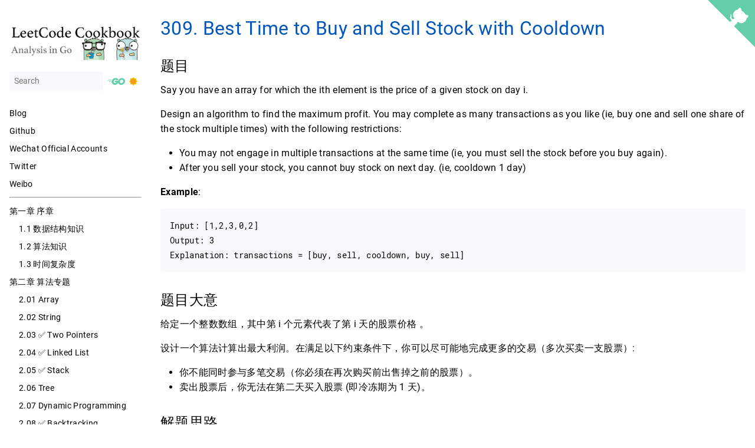

--- FILE ---
content_type: text/html
request_url: https://books.halfrost.com/leetcode/ChapterFour/0300~0399/0309.Best-Time-to-Buy-and-Sell-Stock-with-Cooldown/
body_size: 68135
content:
<!doctype html><html lang=en dir=ltr><head><meta name=generator content="Hugo 0.74.3"><meta charset=utf-8><meta name=viewport content="width=device-width,initial-scale=1"><meta name=description content="309. Best Time to Buy and Sell Stock with Cooldown #  题目 #  Say you have an array for which the ith element is the price of a given stock on day i.
Design an algorithm to find the maximum profit. You may complete as many transactions as you like (ie, buy one and sell one share of the stock multiple times) with the following restrictions:
 You may not engage in multiple transactions at the same time (ie, you must sell the stock before you buy again)."><meta name=theme-color content="#FFFFFF"><meta property="og:title" content><meta property="og:description" content="309. Best Time to Buy and Sell Stock with Cooldown #  题目 #  Say you have an array for which the ith element is the price of a given stock on day i.
Design an algorithm to find the maximum profit. You may complete as many transactions as you like (ie, buy one and sell one share of the stock multiple times) with the following restrictions:
 You may not engage in multiple transactions at the same time (ie, you must sell the stock before you buy again)."><meta property="og:type" content="article"><meta property="og:url" content="https://books.halfrost.com/leetcode/ChapterFour/0300~0399/0309.Best-Time-to-Buy-and-Sell-Stock-with-Cooldown/"><meta property="article:modified_time" content="2023-04-07T21:02:06-07:00"><title>0309. Best Time to Buy and Sell Stock With Cooldown | LeetCode Cookbook</title><link rel=manifest href=/leetcode/manifest.json><link rel=icon href=/leetcode/favicon.png type=image/x-icon><link rel=stylesheet href=/leetcode/book.min.fcdb1f07040371dc4d234f40698d15b7fb50f2dc9982bcd0898d9806ff4e07f8.css integrity="sha256-/NsfBwQDcdxNI09AaY0Vt/tQ8tyZgrzQiY2YBv9OB/g="><script defer src=/leetcode/en.search.min.3fe76f04c15dc7a684b0907f3ec56529a378fc07bb175bdc70c43481637b144d.js integrity="sha256-P+dvBMFdx6aEsJB/PsVlKaN4/Ae7F1vccMQ0gWN7FE0="></script><script async>if('serviceWorker'in navigator){navigator.serviceWorker.register("\/leetcode\/serviceworker-v1.min.3b670f07e91c506468df879f46040abc66c3be76ba5dbb98ae3a4b3bf63913c0.js").then(function(){if(navigator.serviceWorker.controller){console.log('Assets cached by the controlling service worker.');}else{console.log('Please reload this page to allow the service worker to handle network operations.');}}).catch(function(error){console.log('ERROR: '+error);});}else{console.log('Service workers are not supported in the current browser.');}</script><script async src=//busuanzi.ibruce.info/busuanzi/2.3/busuanzi.pure.mini.js></script><script type=application/javascript>var doNotTrack=false;if(!doNotTrack){window.ga=window.ga||function(){(ga.q=ga.q||[]).push(arguments)};ga.l=+new Date;ga('create','UA-82753806-3','auto');ga('send','pageview');}</script><script async src=https://www.google-analytics.com/analytics.js></script><link rel=stylesheet href=/leetcode/prism.css><link href=/leetcode/apple-touch-icon-60x60.png rel=apple-touch-icon sizes=60x60><link href=/leetcode/apple-touch-icon-76x76.png rel=apple-touch-icon sizes=76x76><link href=/leetcode/apple-touch-icon-120x120.png rel=apple-touch-icon sizes=120x120><link href=/leetcode/apple-touch-icon-152x152.png rel=apple-touch-icon sizes=152x152><link href=/leetcode/apple-touch-icon-180x180.png rel=apple-touch-icon sizes=180x180><link href=/leetcode/apple-touch-icon-512x512.png rel=apple-touch-icon sizes=512x512><link href=/leetcode/apple-touch-icon-1024x1024.png rel=apple-touch-icon sizes=1024x1024><script>var html=document.documentElement;if(localStorage.getItem('themeMode')=='dark'){html.setAttribute("data-theme","dark");}
if(localStorage.getItem('themeMode')=='light'){html.setAttribute("data-theme","light");}</script></head><body dir=ltr><input type=checkbox class="hidden toggle" id=menu-control>
<input type=checkbox class="hidden toggle" id=toc-control>
<a href=https://github.com/halfrost/LeetCode-Go class=github-corner aria-label="View source on GitHub"><svg width="80" height="80" viewBox="0 0 250 250" style="fill:#64ceaa;color:#fff;position:absolute;top:0;border:0;right:0;z-index:100" aria-hidden="true"><path d="M0 0 115 115h15l12 27L250 250V0z"/><path d="M128.3 109C113.8 99.7 119 89.6 119 89.6 122 82.7 120.5 78.6 120.5 78.6 119.2 72 123.4 76.3 123.4 76.3 127.3 80.9 125.5 87.3 125.5 87.3 122.9 97.6 130.6 101.9 134.4 103.2" fill="currentcolor" style="transform-origin:130px 106px" class="octo-arm"/><path d="M115 115C114.9 115.1 118.7 116.5 119.8 115.4L133.7 101.6C136.9 99.2 139.9 98.4 142.2 98.6 133.8 88 127.5 74.4 143.8 58 148.5 53.4 154 51.2 159.7 51 160.3 49.4 163.2 43.6 171.4 40.1 171.4 40.1 176.1 42.5 178.8 56.2 183.1 58.6 187.2 61.8 190.9 65.4 194.5 69 197.7 73.2 200.1 77.6 213.8 80.2 216.3 84.9 216.3 84.9 212.7 93.1 206.9 96 205.4 96.6 205.1 102.4 203 107.8 198.3 112.5 181.9 128.9 168.3 122.5 157.7 114.1 157.9 116.9 156.7 120.9 152.7 124.9L141 136.5C139.8 137.7 141.6 141.9 141.8 141.8z" fill="currentcolor" class="octo-body"/></svg></a><style>.github-corner:hover .octo-arm{animation:octocat-wave 560ms ease-in-out}@keyframes octocat-wave{0%,100%{transform:rotate(0)}20%,60%{transform:rotate(-25deg)}40%,80%{transform:rotate(10deg)}}@media(max-width:500px){.github-corner:hover .octo-arm{animation:none}.github-corner .octo-arm{animation:octocat-wave 560ms ease-in-out}}</style><main class="container flex"><aside class=book-menu><div class=book-menu-content><nav><a href=/leetcode><svg id="Layer_1" xmlns="http://www.w3.org/2000/svg" xmlns:xlink="http://www.w3.org/1999/xlink" width="1075" height="342" viewBox="0 0 1075 342" enable-background="new 0 0 1075 342" style="width:224px;height:70px"><image id="image0" width="1075" height="342" x="0" y="0" href="[data-uri] AAB6JgAAgIQAAPoAAACA6AAAdTAAAOpgAAA6mAAAF3CculE8AAAC9FBMVEUAAAAJCQgAAAAAAAAA AAAAAAAHBwYDAwMAAAAAAAAHBwYAAAAAAAAAAAAAAAAHBwcHBwYEBAQFBQQAAAAlJSUICAcBAQEA AAAAAAAAAAAAAAAFBQUHBwYFBQUaGRcdHRocHBocHBodHRsdHRocHBodHBodHRsbGxhJQzozLilZ WVhZWVlZWVhZWVlYWFhYWFdYWFdYWFdLRDtZWVhZWFhZWVlZWVhYWFi84+Ks17Or1bGo1K+m0618 l38AAAAHAwMSEA4VFBMfHx0dHRsaGRYKCAchIiBFTEdOXVEVEhAcGxhebGovMi5qgG2r1rM3Ojc/ REC94eB+lJMPDAtVZVyZv6DL/tVNUk8YFhTf//+jv76Ip4y56cO/8MmPqKfl//+ctrVyinW04r2v 3LijyaorKidnd3bD5+bJ8O/A5OOp07GQspYnJiLE985dcGB3i4rT+/qHnp2529rZ//+01NOqycjZ 7+6VuZtkeWd+mYKvz83O9vWmxMNvgYDw//6exKWWr67G6+pZWVlgXF2BgYGkpKS3uLfBwsHMzMzW 1tba2trj4+KrratnZl9ubWp5dnOampmOj475+fj////09PPd3d3o6Oju7u4kIR0iHxsOAwRcVEk2 LiU+NCxCOTFHPzdORTtSS0FXUEWOgniWi4AKDw7j/ene8vFuW0pSMCKmmo2xpJdMHha7rqI6DQaM dFu43b9qTD98ZVTX89zHuKpSNVCukh2egCBAHzfWx7X65dTh0L3gxgz//gDs2sbTuRDNvqxjPiT/ 5wD/8gAvDj9/YCHv1gf33gTQ/v+/phjm0gzr57T/97z//8rTw5bDoXufDx3XFykMOEUIIinR6+qh XmX/nsDGc4PsiJ+1l3Pxx5j/7LOni2rUr4b/2KXlvZD/4Kv/0qC/4MXLp3/dtoucgWLrw5QEhLAG YYMMS2HT6tfS6dXP6NPN5tHE4sn4zp0Apd4Avf4AtvYAsvAAq+gAntQBj8EGdpvJ487M393i+fgA 0P+kapj4AAAAPnRSTlMAFF2q374HIXHwPYjU+eg3G1Ipkg9DfrKeyvVKMGljxtOQ9uC2oux7xuXu zJndVKqIM3O7IndmRIaLi4uLtWIh9YkAAAABYktHRJPhA9+2AAAAB3RJTUUH5AgXEB0DxvxJBQAA fLNJREFUeNrtvXl8E9e9/81qdjBgtrCvub8kZLmJk9/z/J7njDSjkSwhLAnZlrxhvAjZRgbjJcYL GBtjDMYYYxYbG7DZAoSQQpI2bUraJM0tvTe53KZpewOBkGZpmjYlTdOkN88/zzmjbUYzI81oZMkO 5/PqK8W25szMV/N9z/f7PduwYVhYWFhYWFhYWFhYWFhYWFhYWFhYWFhYWFhYWFhYWFhYWFhYWFhY WFhYWFhYWFhYWFhYWFhYWFhYWFhYWFhYWFhYWFhYWFhYWFhYWFhYWFhYWFhYWFhYWFhYWFhYWFhY WFhYWFhYWFhYWFhYWFhYWFhYWFhYWFhYWFhYWFhYWFhYWFhYWFhYWFhYWFhYWFhYWFhYWFhYWFhY WFhYWFhYWFhYWFhYWFhYWFhYWFhYWFhYWFhYWFhYWFhYWFhYWFhYWFhYWFhYWFhYWFhYWFhYWFhY WFhYWFhYWFhYWFhYWFhYWFhYWFhYWFhYWFhYWFhYWFhYWFhYWFhYWFhYWFhYWFhYWFhYWFhYWFhY WFhYWFhYQ17DR4wcBUbHxfoyvhcaM3b0OGJkmAfHjZ8wcdLkKbG+h9gaAWuwK37qhNGA0dB/VGOt aSOmT3TbMl7+wQnjx44cxxw8Pdb3ETsjYA1exSXET5sxYub00e6nlNGMWF/UEFXC8Gnjp46dPmvU JL8tx8g8esKsUf6DZ8f6jqJuBKwhoBGALxxnhKU4QsCW8UqOHoLMUGYErKGgmQJf8bRYX9TQ1BgB UwLJtSGhoyfE+paibQSsAA2fAUO2OaPu8xhy3ORRE0ePnD5zxIz4GF6UUJyREGtLDVZjBVfCOL4p xyk6emysbynaRuBr9LhRc2bNnjB2xNzx08YkMIofM2/KjKnzx06YPXLOqEkjYn3HA6a4qd56kJDu mzN7/pQYwXjE7NEBX/N92FjhadqEkXMmcS92oqyjA+96aqzvKOpG4GkUCKGZsb7hAdLckZNC3Tr0 hdET5sboDT9lNvtCRmFjha+4ubPY1zla3tHD53N8ZHys7yYmRuDo3mRG3PyQ9x0Z8yrRVNY1zMHG UqSxrEuUPTQhYQ7r6CFcWFJkBJYmhHoIhipXgyhu7GTpTgAVq+scGZmv+N4wVgix3F5+FXM86/4G ZSQVDSOwNGXE9DkigeeoWRPmz4v1fUZecwNfm6NGThgxftqY4QkJw8dMmTpzZODfh8fqQv2XELMe viFjrBCa77/CMCJnFjZjfSOxMwJXCVNHB/LivtlTB+m3r1DxIzn3OW72iHjeZ8aMZUejMQtH4/2X EKPRh0PIWCE0xX+FYfR8+EsBMS9Gx84IPAX0700YyiFYME2dzL7NOSPEiv0zWBSN2RhMf/wXG2YM KWMFF4u/YbjLdD82Y30jsTMCX5wy/RAcuCJJcdM5TjA32Gfn+zx2fqwu19/hGgtmDDFjBVeCInfx V/2GNDOUGYEvVvIMxg3KrnblSmCnYJND9bRP8b5lY0ZQf60gBswYasYKIUXu4h+ZO6SZocwIfE1j PSGDtMNMqeLZ43Nmh86+5nne8zHrtIglM4acsUIIM0OpEfhiD0qfFet7GxDFs0r80oa3zvCE5bG6 4hgyY+gZK4QwM5Qaga/vPTOGs7xgnMRRJ+48Nma18tgxYwgaK4QwM5Qaga/vOzPYg/kmSx11Eud2 nVitNRAzZgxFY4UQZoZSI/D1fWcGa7T9fdIXo3B3QcdqXlLMmDEUjRVCmBlKjcDX95wZ7DUp5so4 jnHbWM25iRUzhqSxQggzQ6kR+Pp+M2M8a6kiWQ/12FjaI0bMGJrGCiHMDKVG4GsoM2PCpBDfZQKr pCevsD8cDVaaHKP7ig0zhqixQggzQ6kR+BrCzJga8rtkjWicJHNCBJPax6iuFxtmDFFjhRBmhlIj 8DWEmTEx1Hc5j3VvcscpMnMBY7RYWUyYMVSNFUKYGUqNwNfQZcbUkN8laxT0fXJn68YT0S4n+BUT ZgxVY4UQZoZSI/A1dJkxOtR3yZ5KI386xPw5oybGaOHYWDBjyBorhDAzlBqBryHLjCkhv0vWAKVJ Q2pRkFgwY8gaK4QwM5Qaga8hy4xZob5L9ptzsM6gElYMmDF0jRVCmBlKjcDXUGXGvJDfJXu9ZTkj lGKvGDBj6BorhDAzlBqBr6HKjFmhvkv2jQ3SsQNiij4zhrCxQggzQ6kR+BqizJgR8rtkD4QeYptt Rp8ZQ9hYIYSZodQIfA1NZvjGLIp/l+y1Ywbn0AFRRZ8ZQ9hYIYSZodQIfA1NZowM+V2y1x8brAvp iynqzBjKxgohzAylRuAr0syYNnbkRLTc27hRo2fL2yVFxpES1oNmbx6lZJPK4Jo3dvboUd6LHit/ 69KEqdNHT54EwKTJc0bO9O0SIZMZ4Zt8aBkrrAYGghlx48fOnjP5PgDuGzVrwnhZ9xETGwxqZsTP DNgqZ/J0icswyDkygbv7Blv+6ZjslXAHqPNw/OzJAaefNGuEjM0e4qbOCtiVas5YZtKGHGaEb3KW hoCxwm1AzF1mAyEF2FuQGfNmczfinjxB6kybWNlAmRH4iiAzxswmBK5gtIQl4qQfGRc/Y8I4ICqf SeLY3jgQSzuI7WZ633SJT5BIA2g3EenMCN/knEsZqsaS0ICYu4wWbC9gFW0BZoyZxT+KmB0/qG2g zAh8RYwZCdMJIKzpCRE7cjYILt9iUeMFfxs5jRDf/5iYLaUiMFe0gXHTJ/sNMEAm52rQG0tBA2Lu MlOwtYAgi8+MscL7lY4LWTiOpQ2UGYGvSDFj7mTRWwITx0ToyAQQXP5Rz+wMHUR889lpo4NexriQ WePwkUCSgjIjfJMHaJAbS1ED/s8FfGyKwH7F4wLSukBmJMwSvYrZQSsLsbWBMiPwFRlmxHl3nJo8 feq04Qnx42dyNvOcPCYyR44BQTXOv5kXxycj3RMw4j5vy/eNnD8+PmH4tPFjud/prOCnHD+K1cAU 2MCY8SOmC71HgjAjfJPzNLiNpawBUXdBJpxxn99eqO3ADwQwg7P3S6BGB4FGjG2gzAh8RYQZ3r23 Js/3G44TfI8aHpEjx9w3cdb0+XOn+R/ycQkssT7J/nYnhXtbIvIlSJPHsk45hpM3TQ62as0IL9sn TWDf3bzZPOaLMyN8k/M1qI2lsIFg7uK/8zlTBT2eywzP3i8Tx04ZnjBmxsxAgMwShUasbaDMCHxF ghle/o6OZ/+W070xMqJH+o0l1td6H9uaYd6WsOJ88WngLmOcXCHI7iC+VGBi4NccH1ivEWVG+CYf WsZS3EBQd/HOzBOb/M9hhhsZo/yzccZzAjvRLyv2NlBmBL4iwAzvRjo80LI9YEQkjwzJjOHs73JU eLclrLjR4uafxn7P3yf2Fc73fmKOQKFyPDdDEWNG+CYfWsZSbu1g7jLfU0IW3Z+azYwEhtLT44T/ Lm7wQWADZUbgSzkzvBvpTOS7ACvlmpwQwSNDMmMK+6uM6Cgl36mFbBw/mXVakYrCCJ93CiYP3DKb CDPCN/kQM5biBoK5i6cgNEm8p4jNDPS98HajnMrJJsfFD04bKDMCX8qZ4XnIJwkU3ONZQylmRvDI kMxgLwcRUTfwPUXCM7nmscP8OULp4TzfUyb2VpjAakKEGeGbfGgZS3EDQdwlzvMQBdtiksUMNPT4 vhnBbSeUDg4GGygzAl+KmeHNzqcH+yOCYFzkjgzJjKkD5Aa+LUDE3uEj2CcWyBD9GwKIlzdZEa/w h8I33NAyluIGhom7i7eGPCpY7TEg9xB6F3P6qQGvm3JQ2ECZEfhSygzve1N4Qbi4yf7W50fsyNDM 4Bgycm4QN0r0krxiVyEJfhzgu/Jg6/SGGAeqwHBDyljKrT1M1F3ivdldfLBb4DJDOGzj5JKBQygH hw2UGYEvpczw1o5FVl2YIG7P8I+UyYzIlfV81yT+Bh/DznB5Fz7D96dgo7VCMEOB4YaUsRQ3gCTs Lt7a4ejgJR8OM0SMGc9ODgJHxA0OGygzgsAZlTHD1wkwQ/jv7Pra8AgdKZcZEZvH7P92gng8uxwR eG9x/j79YEOugjNDieGGkrEUN8BI0F3Ge4o+I0Mkb2xmiO4TxQELl+ODxAbKjMCXMmb4AuH7xE7M KsmNiMyRw+TWMyI2TMl/2iBLZsYHwb7fO4NubhiUGYoMN5SMpbgBRkLu4u3tCDmBk40D0Q8nsAMN 7pcySGygzAh8KWPG2KCXisTq+5sdmSOHyWUGiJdvFiGxvptg0RxnXBbn5eRPToOvYxCUGYoMN4SM pbgBtwTcxWvB0N1KbGaIB4bT2ZfA9u3BYgNlRuBLETP89TbRQWQsg86JyJFcI4kwYwZgS/6CEoLy x4BBC4WcWaKcu2MlAUFnggVjhjLDDSFjKW7ALb67eEckSIjBWMwI4hvsXSs5lB4sNlBmBL4UMcP/ hpIwlI4T9oZ/JFJIZnC+xkhN7/a78kiJnwsoKc4Jddm8BvjMUGa4IWQsxQ24FegucZ5uhvuk7MjA smSwLqiJIpcwWGygzAh8KWKGv59J9OTs/usxkTgSSd7Y8QgtI8OiefCh+ZyaFCtUZK26GbxDIxgz lBlu6BhLcQMeBbiLb2qfpHBqZrCWRS7BX3YeNDZQZgS+lDAjwZ9uiZw9bhp7Hs+UCBzJSN4ctQgt V8f6YoKvVsAJFVnvp5BjtbwKwgyFhhs6xlLcgEfcZrxT+0ZJWymA9Y0F61zgJHf+jotBYwNlRuBL CTNYA2fnDYtLGDNtyoypI+aPnTlh+uxZo+dMHDUuYG733AgcySg0MzgTlSMz5oBVWgyeBcaxfXC2 YAPBH4EgzFBouCFprPAa8Ihj83mT3f+cI3GdAInrjiewl0vzu+ygsYEyI/ClhBmsYtt9wmuecTUi AkcyCs0M7oJK8eFah/29sK4zRM7PXg3FX7xif7HBH4EgzFBouKFjLKUNeMV2lxmeXmjJg5ik7lXA hq4vixg8NlBmBL6UMCP4emPBHuDwj2QUmhncUb+RqOtNk94eO728T7CBGUGPD8IMhYYbksYKqwGv WO7iW+pojtRRTFKZIbhsyeCxgTIj8KWEGZNlPsBTI3Ako9DM4I45iMTWQlPFLydQnIGVw4UaCL7o ZhBmKDTckDRWWA145f8Tq8wj9UGXygw2dH1tDx4bKDMCXwqYEWRF30njRk2cM3rWyNnTJ8wcO3/E 1BlT5o0ZnhCBI90KzQzuyqGRyNHns9oL8Q1yOi99eBgr9EtBiTNDqeGGjLEUN+CVsLEkrkkllRls l/V1iQ0eGygzAl8KmMGOneZMn848qXPHz5sWH/JJDf9It0IzI+CFHIGBSmyXDxHxxwmemh0/hssM pYYbMsZS3IBXwu4iccavVGawV9HwMWPw2ECZEfhSwAz2ZCh5e7qFf6RbEpjBXVkzAvH2TBnXzPZB X+mCPcQ4XGYoNdyQMZbiBrzy/2kC+3PSOpSkMoP9tYzmHxxrGygzAl8KmMHulpY3Eij8I92SwAxu jj4u/IKPV+xvMFRUxx4h4fsG2Y4Z/FUuzgylhhsyxlLcgFcst5vCmUwmZR8Xqcxgpwaz+AfH2gbK jMBXhJghLzcK/0i3JDCDO7hR8nq64mJ/g6HGPbE7L314YDMjOOClMSPsdHQoGEtxA16x3IWLRikb wITDjJH8g2NtA2VG4EsBM8bLuKdIHemWBGYE9EpKmqwVVGNltMbGwzShX4Y7PkOp4YaMsRQ34BXb XbidyhND14DCYYbvKxs8NlBmBL4UMGOejHuK1JGBFhL/LtlVZxB26uYXuzZ+X4jPsksXCUK/DJ5X iDNDqeGGjLEUN+AVx124O8aNDpmDhcMMX+Vh8NhAmRH4UsAM9qGTZJ06/CPdksIMzlIoEfAwzor+ IUI61jfo32OI3W8idZpiIDOUGm7IGEtxA15x3SWOs41RyNVFpDKDnTL6eDt4bKDMCHwpYEaIDp4B OdItKcwI3EM+jHfn1NnT5/ugzcn5Q3SXs75B/wxW9rs8+Eq9k0WZodRwQ8ZYihvwiusu3v0TPQpV Rg5nfIbPuQePDZQZgS/5zJgweoLHLpPDPnP4RzKSxAz2WAYQzruTCQz8RWj2NYfojmR9g/5KJbsT nwiaRt4nfh6FhhsyxlLegEcB7sLdDyRUtVcqM9j7Q0TwFiJlA2VG4Es2M1Ac5lkln105k/eUhX8k I0nMCJh6JXsEy7SAR4CdBoZY0Z/11va/sTmjLYNNOGEN9gw63ySSBY3BZizlDXgU6C4Bq58G3wtI KjNYHssK9QeNDZQZgS/ZzBjpfzhCLfUhrvCPDLBQsO8y4N0puDNeEE0PcFrO7jfB00u/Z09iBRSs tX2DdpSysmMeMxQabugYS3EDHvHchdtvMC6oDaUyg0VyVg4xaGygzAh8yWXG8En+D3JoJWu4QPhH MpLGjMAkXdpuH74bZeI3FrQ5cYLUBTDYxc4QE5Z9YnGBxwyFhhs6xlLcgEcCjXDudFSwVSSkMsMf 6rO3IRk0NlBmBL7kMoMxoyeTHs5ea+Q+OT294R8ZcMNBv8vh7Dd7SLMHiIE8Z0gku9wcNC9gJRfs QJHD9iAj8FgVKh4zFBpu6BhLeQNuCdxQHGc0SrA54RKZwepq5WB8sNhAmRH4ksmMhMnog95snHNe WW+98I9EksgM7hRhEGrZCoEb5UCbEyoGG3Xrr3Zy5ohyJh+K17RmBP2UMsMNHWMpb8AtAXcZNpzT bxCk31siM/yXOil+MNpAmRH4kskMtxW97zfOYzZJTlYU/pFIrMAq+AcDKnsyEjf3jXJKygnsN3Gw bm1/SYxbkmZ/S+IxApsKfGYoM9wQMpbiBtwScpdh0zgxlTh5JTJjjkhTg8UGyozAlzxmuANYXzLu fr94FTzAmTuTDcrwj0RiMSN4UMWFqYzx9e5vi+DmeewC5CTxlvxbkIziXh0nORHrKeVULPjMUGa4 IWQs5Q0wEnQXTr93kE4i/yUEY4bfhcYliB0fUxsoM0KwG5bCDLez+onHXRUuWB8yvPv72IOQwj9y GIcZIZ5rbk+09LWW3eAOKAQOl4Z9v9cH5JbD2St43hcveHDCqBB2UWS4IWQs5Q0wEnYXbtQvOoTN //oOxgz/pwL9bpDYQJkR+JLFjBGBpgkonImPMpoQ+FSFfyTnWwo5GJI7zRu+PCW9emcIWDjQyKK9 2r4VZXlJIqdYLWxtzmQAISQoMtxQMpbyBpBE3IX7VYjNCZfEjOE+0vKNPThsoMwIfMlhxgzPe5JV HeOiSiwripsdeJySIznv2pCD2AJLe/dJWCIzfrL7s4FW5IzUHyVSkfCNEZ/M68Eaw1kqXKhnAlll tj/UmC3ykXANN5SMpbwBJDFzc/sNJscLHsx6N4mz2fehcfywbHDYQJkR+GKP5QnBjLleoLKuLI6z NwYEndBVe3bpCbjesI/kTN0IvahUoB+A6aE6loZ7Lo0/22cM+yUvDPUxvteOwGuBsx2wwBwCdGMT WVtBC3WwKTHckDKW8gaGibtLQPVGeE44+z0sBg3/8gRCwf2gsIEyI/DF7tmbHOz5iPO93DlPx7yA XTYm8178CRPcHwl8Z4Z/JHsZCfbgqOGjiZECtzA3IE0HE4MPlh3jdUqBryhEhRJes8+jhYpK3GrF pEBoIBPDtxXrQ0J9FwoMF1qDyFgRaCCIuwT0GwjOCeckirMEPcrvdcJQGQw2UGYEvjgpzUhR0CTM 9z/I3LQtYOkF+JDNZ7cSP3Oy2DMV/pHsjav8j/Rc9HmhXGXeqMAzjQzSjzjVZ0ah74CTGfC/wuG+ WFL4EeLuwQ4msL+kBOYRncrpk50YL9BI+IaToEFkrAg0EO8/nPeRGQTnLgX8hbsU0SgBeib4rkCs szL2NlBoBJ4CHr/J06dOC1jgPiFh2oyxs4Js7jYBBOq+0WPnwmaGj5k702f1WQJXE/6RrC/T2904 ZqTYh73eyBYxUqR4OoXVtGC3AecrnBWQF4wP8dYJ7PYAE/0B7YjJ3keP7bXjJkzh31L4hpOgQWQs 5Q2wjp/IMwf34RfYWIyz0AR68uMDPjDN944Xz5FjbgOFRuBq+IhAo0hSYHwzXcIxswWf37CPZN/o nKnxCfFTZzPRuGhwNXUyr+GJM3nvz/j5bINMFmmKnRpMns864zRf0DZJvLc7YF4HGDVz7piE4VNm ur97pqQU8KafNHF2YH0xfJNL0eAxlsIG4sayjx7NwxrXjJNHBFqMF3JN4nwTCTN9zQcrHMXWBoqN wDrbiAlzOGGJdPFKd2NDHSF6Q+EemTBO8NNBQquE6QLbm44aOXbqlDHDE+D7ecrUsbMDi4siTU3h PEqTZ4+YF58wfNrcCX4XGhWsB3g2EJc7NOA9qvxaaPgml6LBYywFDcTNmB34lIyeGvAaDdjKErbO canA2g5ztunzx0MrxM8bMdL353HBxzbEzgaRMIKvqbACDI/4l8dUEsQ1RzwhDvdIQZ8JPv51zGyZ jBR9dySEeM3PDh7gTRA90BPg8pnBn0UQvskladAYK9wGxo4WcnhAzOFcaMJE3ifu8/ceeldFGz1i /PT7glzB6PgBuQXlDUTCCD6NBwok0Lc3PMjLc3LQN16YR8bxNzseF3IsQfyEcUCGgnQYzAuy1/Kc kGMvBWJ/5ga89VsuM+6bPGqi0NiusE0uTYPFWOE1MFX8CM5jMkbgJn1vWXftcDRzhuHewjLf2FLW uYqFDSJjBJ+UMEN4P895I4VfTKPGhkqrwztyeGCkNCteguXjps6aBCQq+Bq942cJHzVayhDc4QKx P+EvsHmYMZFJBsSvInyTS9MgMVZYDYwQv1Sui8/g36LvnYgmIt/nwy80h0Brk8dKHNQQfRtExgg+ jSEmTxw9cvrM+VNnTJk2JiG0xkybO3/CyDmTJ4ljNX4mL+GZPFvSOMSwjoybwI67Rktenyxu7vQ5 wV1h0qjRs2dOnRfqWYgfy7vqUROkpgRjuJvggcnTWWAfO2nSnOlTJayDEr7Jh5SxoBYsnC2rgRnw ukZOgI832uja/QCPnzp/wuzREycFvJTRH4ePmTdlxtQRYyfMnjVnsv+dCN+sozmnCLQ3MWuqDDwr tUFAAyp1qAYiYoSBVvzUCbMmMoHOuImjp8+XYY9wjhw+YjaC2KRRs8bK3A4qbsqICSNHT5zscYdx 45g91UfOnjBzxNxpMtYsSpg7E3J0HLMp+6zpI2RdRdz4mbNGIexNnjhr5viwI4PwTT6UjLWApKgE JQ2Ed+cJfBR67T1p8ujpU2WveaT4FvwNaEhyURRsgIU1JBRI0MUQGUsiuSjZkNe8pRRFLo71VWBh DQ7NW7SUk1/NW0hBLY31ZcVQUxYt4iYTi5FFyAWxvi4srEGhBSRJLvT/OJzxD4pcFuvriqFFKJJz +3MXkYxJIrkpFhbWUFXccuQP/qh7/gqSotVaiopA9/HQVMIyrkVmLCS1KhpaZEUEN9/EwhqqmruU iSo8b9CE+5dSpArokvQUGc/+WMIMWasWDmUtWIEMovX2C05dRpEGoF5lVJPLOZ9LmIILolj3nuKZ IAO+QZmfxixegYihXp1sotkOMm/BshU+rHzPNW+hOw1xV3OGL1hEkRoAzJY1BEWyGMGYhLxnOIqF 5dbw+5eQGqunuJewAL5QKRUwpKSm2QBJxbs/M23B8kUMVqj7Y325UdC05aTWjiyinYqmjixfQpJ2 QOvWpGfQeh9F50GTkNp7xSRYWD4l3L+CJGnaZrRTi4bNWAx/oGhCm5SZlZ0CDEugzwyfsmAxwwsV jf77/Y/ExyyntBSgU4x2ctmw8cthmkbRwGpba8lZR9NaVCYePv7+ZfDXpMGKTEJ+/02CheVTPIKE Cmgzc/UaaikqaqgIwrQ6NS+/wEbYySXLFy5dAn2GUtMAOJJIA7VQ+TkHt8Yvh/dLAHPGehW8W9RT ogeEcdU6Z2HRGhWhpRYuRiaB0hOAMNkoA/m9NwkWlk9TFi9BlQsqpXiDSuX2A8Jlyy3OSi0ogVEG k9Jr1CroHBpTUmbeRqthRXysr3lAFTd1IUMMx6bSzcAOQwjKCgClW1NWXlZRmgEIlIrA8EKFJhwZ zCmVT6dYcTcK1j2juAULGZ8wpFTl5xmBRkUTVlKXu6E4PzPJuCF7IwAEAWlh1bhMW6pT89LSkgB8 8Y75HnvIFBh0aTUAmDbV1NYRhB3B0mHbtK7MmbHVuKZ0nd473UVrtm1dW1O7rVwHKHKhnIH8WFiD S/FzFyxYMF7KIxw3Y/kKitQQhGPjhuT6qoLVKo3LnJJbn5dcUJC/0VSdXJC6OiklZeOW3MzU4uy0 kqz8kmr04qWoFcvunzFUhpMPnzJ1wdQp0lx6zHyIUBh0Wc2bypyVlRVJBLLIprJaZ0VF4Vbj1oqy ms0pKSmrVq3ftL2iND09vdaZswqgwEO7ZAiZBAvLr4T73cMUqSUL7w/hJnMXL2VCDKs5tx4Soz61 qj6zekNxSVbuxuL8/Kz85Oz84uKsbKiSkuyS7ILi5OTkrHotYMIOhhsLhsC7df7CJW57LFocavb1 tPsXwqTDTgAyZW2Zpa6ypq6mYu3adWXl5ZvXWxqctYVl5bWWssJypPT08vRCi7OoqKh0LRN2WA2M SebHx/qGsbBkae5SkrJbCYK22klqhXj3X9x4phdETdCOlOri4tTUguT81A2pxXl5xdU2x5b8rJKC qjzIiHyoZMSKDTpTalZycnFWQXXuRp1RTwCVgaSWLBdff2LMguXLFi1atGy5/AmokbWHBtqDsNrR EPBgaxPNX0aSlIEGKvPWjIayupqyhqKMjEpLYa1lbYpjfUNtubOuATLC6VaRs2GzaVUhgkZt3eZN KToHDZBJyCXLgtzv8LmLly1ENlkQHzubYGGxtIDUqoDdqLOZHWpgJclFgrPz4+YyXYd6gtDoclOT CyArEBmKC+rrM7eYjSn1WXn1ucakPIYWeTDagMyoTspMRj8XZ5WUwBxlQ3WSlgY0xMbSxYLBxrzl EEkGu9puCMqugbaHVqsHVodJZ3LoAQHvebnw5+YhgpIaeEfG9dvLnDUZNZaGBqelrKysYt1WnTGl srTBst1sKiuEiLA4YbRRVNTQsGpVZQP6uQjmKPBX6zbbSAKaREutWC68KMKY5aj3SaPWQHwtWf49 LglhDR1NI7W0fUtqflZ2XnLVFi2wa5fw1gBKmIpqGBAYNKlbvaE4OXVDVQETS+TnbTTpzBAiWVnw n46NBW5k1G9JhQFHcX5WVjJKTtzKh7lKceZGIw306PHnjQqNW8wMZ6DtFIz0VSQVoylu87Rawro+ A8YKhZa6TSZg1QpQNG7G4qXulERvWrW5pqEsAxGDCSAqbDabWbepsrTcWbvVtaqOQUZD7ebN6B/O hlLEDo+cheU55WVr15toxGpqGT/+QjYhYTBitcMgjYawvTfG0mINbi0irVR9WjYMEPLzstPyU6CT aLkP7xQ0IhyNviDNCBgFVZAYTPyAQFCdm1mfn52F/l1fkJ2HEJGdqTXV5yULKa8kLS8zSQNo2OAy 7sDp+EVakiaMKdVVqanVSQYQo9ELcSsgQuu2lRc2OBugS9eu0QNIOK6roiowRalgXqHbur2iwVLj I0ZRUWHFpjXwd+WlTkuRs6amtJT5ZZlNvaacwYSziCtnbXp64br1LgA0JLUoYFrfvKUkDEOM69es q8vYvNUI9Fo8MxYr5ppBGkB1mteni7PTqq2EVut354T5C0kmwnDYciEw6qsgMeqL830UyMrOyvP8 lOfhRN6G3OK84mQR5ZeUFKw2AgLmH8tZ1Ji3grQDY3UeTGKyYCpTnERotKF39o28FmjtYPs2r0db CreVGQFFuvyRxvAFCyktqQdAC4FR1lBWWZeRUVnmbPAe4SwvL611eo72/KOhYuu62iJRNZTnWNbo CBjikYvYK2zMIOHFGNcU5qSXl5an5xRuJazaJUOghIz1/dYykjbnexFQnJ+XlbbBSmu9o43i73f3 q2pRDQMBAxLDXcgIouK8bHFkMJxJy6o2MaWCxfGeyxjjIlVEUnGJNzzJTksCpDYGQ6sXUcBW6wsG LLWlOaVmGGn4DIJiLjsMCmxrMixOCAwuMUQEQVJaZAn2gdqc0owUJiVb5FtgfDyltYJVlhxPNmOp 3baWUN/Lq5JgDQrFraDo3Hyfh2fZzMlpGwgVMzdi2PDFS9zjDjwRRtUGJsYITgwpKs5Py8pkqLHE XepMWKFVweuAGU9xPlM/Lc7KctAx8I/hFEWscVq80CjdbF6XU2qE+GIMMm85SZFWoNdtWmdxVtQh YNTVQGI4ixTL4kxPr1ulBmqYtLnzj3laLU1schYxfbOFiBvObevhlQzAArJYWNI1j1JrN/hyjewN QJOcl5YLNFqYWd+/QguJQSZVF+d7gVGQHAFieKiRXW1EBcaFyEMWutTE6jwYwRTnZ21gCqnFadUw fYl6j+tcSq/NQF2m7qSh0AU2l5c7KZqEBhnunk+iXeUHRmVFUUMkiMFQo6g8pwLGGhottTiOKaxY ic2FlYhfpTCUYSKNQodVi9cUxYqpZlBWY31VvQcEaavBxpLk/DQdIA33LyLhK1W7sSq/uIohRmpB JEIMTqyRq0E5/OJhM7UasCWPuYyS1SClBP09L9+hoqTuJBIxzScJc0VdhZsZzvJKYKottORkoNc/ CroIYNxa2VBWxxCjssISkRCDpdL0uiQAU6Glc4ct1KrBmsKMmoYiS/p2oCtnoJGzHnz/5/phDW5B ZpjqU6s83SDZSWB1Vn5+XqrRSpGkmiAhMQoYYsCcJDmCwHBTIy+tOIUgoIfA17cuORUGGMUlVQBU Z7svRkdQUV9z934tYYNIsLihkb4Z2JwNDQ2162kNRWppYNxU1lDBECNSOUmgynPWOoBKSy0iKbCq sDKjrMFSWmYFW8u9F4RntmHFVuNhnJGauqEqv6QkK7WqwAxyiwuK67M3EjCvp5NSmaQEESNSOUkA NbLTNjiAXkvRZngmyIz8EhNYnVbsARgR/SVFmTijMqPOmZ5eWpHh3ApSymrKahoqSBWpAdpNFQ01 bmJUWBoaFNJBJENx5tRutQKUBUFk1EFmFOU0glU5bjyVbyc0JO45wYqlplFqMhOGEhuqq1Pzkot1 YHXxhoKCJDWlB6ZMb4wRsSoGHxrJJVkbaYKEwU5x1YbU5LRqoM3LSo4dM2ZQeu06FEms3V5T6GzY CpIsECDbjXoSgJSaQi8xigYixPBSo3BbjRlYSTrFaYEJkDOnDuid5e6+k/K1hAEzAyumilthsFYn V+VvBIA252avBhuLk1ONwE6o4D/cdYz6iCclHGpkpVW5gMGqrs6HyUmWEVSXZKOR5sX5eSY6+rnJ cIqiN1vqitYAQJg3NdQBXUVFw1aC0ADj5oaKDKaOMaDEYKhRnr7GCkjgWldYl1FRawbry9F02HKL JX0rIO/lbWOwBoMWkkRKclV9ZorNAYAtBaSUZJKEhjBmetOSiBY+BVWSlwRUVnpLfn3yFmBKrd6y esvGDXlZ9QY1Ff1+xaUkWN9QV7Nulc0FgGmN3tjgTAF6NE6ioY4JMiotA0wMBI2GbRVGoAHWzQ2V DZuAsXLdmk2btq5tKEpfBfAADawYaz6p0lbVw2AiuT7XCGirbYOatoOkYqazBKULA00MJtSopgk1 SMrboFI5KGaWuKkkrZrwrGYeVS2maFNZZUaN01KzVgeAwVGXBAxAvdmdltTBPwxMHYMXapSvB1aI qtJKu9XocK/YYym3uKx4/0asGCuOoojV+YgPqckFG2mrS6NSEVuYEVwIGQMeZDDQyE9L1QINoTMS BO0y2zbmrq7KyzYT5HLl9ydX87QUWNOAkpAap3OTitC6aAo46txBBswUBj7I8ECjNmetFaZEKSYA MyOTLmX9+s3OnM2AxPsbYMVay0naWOBGRH1+tctqV9G5ealVqamp9fXF2Wg2STSwkZZnAgaaMG2s ri8oyEpLy8uustpj4h4LtYSjzB1UVDbUmGmVAZjLLBl1lTU1FTVF5aW1tbWFAxtquNfasDhzKrSA QlPUNmeUVTSkp5c703W4nIEVe42BgUZKvjusKC5w6K10dXZycXFBfeqGzA0QHMV5Wdlo9YtIUyIf NVuSne1Z0wstGmpXOZKzU6uq0LBU+KM2Ju4xjyTBqkJ3WFFTmkJQQOdsKCuyVFRmrNteWVNZWVNm KSxPL6+NfMDhLCxFa3khLJWidb3QqqEaq7GovKayrgyN7VpH2LV4SxSsmGsxqaerGWgU1DtoO5WZ l5m70WY2GV2UQWPQGk26pNWZ9Vkl2fnFyknh5QVsLTWzenVKElLKxtzqzOS01XYNra0qRmXX4pIq q1obm13Ul5F6Yi2TnVQ2pMAX/apyy/bNm1LMRocWGgRaxGE0r1qzrqwUvvgtykHhFeRQqSVj++at q5JsOltSyvo1a7c7c9ZbKYKqc2agsV0N5SagXYJHdGHFXiu0tKYqGaYmyWZAqs0bjcxCf16hJcQB TZk3VmWlZUWEGLCd+lybCS2fx6xQjv5LqzTmLUY1CcjU4g2p+XklphiFGcOGJSzREnbopnV1heuB RmVcs8pEWQngtojnv9AiLtvWjNL0wojwAuIg3bJ9q82op5nVyZFJAFpBVbfKZdcCTV1RRqWzYdsm gKa9YGHFXFO0JOGqSk7NTwEGNPPdqkJPLqHSkFotqbGix5dWEUBvzi1Oy1IYaxQnZ5cU5JoNBGzS SgC/aEgQA0nBK6nPr0rNzgUGMtTyvQOluVotIOsK65ybgYo0OFQAUoJZ8ddOabVaZpMneL3wv7Ru cxEMDhQToza9dt16B4NOtkkA2vCBIiktoCpra+pqK9TWWHEUC4ur+RAaMCVZTahJiAwAVEbdjqad zbtadu9pbW3dvbepzUyqDXYCGLYkl2RnQeXl5XlXCg6VhqAlheHH0VFZqHKRmmIHhJ5Sq7WmxrZ9 7U1N7e1tO2xmLfJEKwWhYcwszsq0qrSxG4cwn9QS6s3ldVaaZBb8BBqjbV/T/r3Nu3a1IDV3tNtc 8Nd6AFzrK9ILFVHDUpjuXGNCDIUQ0ppsyCRI7W06hwEFNBpKS2g31TVYjECrjRVHsbC4up8iaYMZ urEd2G1NzXsOdDI6cBDqwIHOg4eaO2waA5rnSuamVlWl1hcUoOV5GAZkJ4uFHmjp4GyImLx8tNRw KjOodEOKCi0HSmmM+zr2tuw+dPhgp0dHdu/fZyIIu5a26qrNhHZJDFcevx/NR1tvIrQkDQhj4/5d e44cYNTp05Fd7SaARlCot9amh1/XsDjTS9doIUQBMOja97YcOnLQf5KDrbuabEbIUsoKtGtWAQqP zcAaNJqxglQTdkrjatwPX6M7O+BbbkcjUwftMmjsdoPLZOrq7oLSHzV0d3d3uYxGkxlV6jZuzBUd 9ZWXuXHLxpQknQ6243B1dXcbNAb9UY0LtdNlhL+D/+cymm072vY1dexsbjnU2tLR6NBQdoLWk0ui Pg2erQVLSQ2wkgA42vcegoBobT3MdmaPdu2jgEoFjNvTa8OEBkxL1pkArQa0raPlYOeBw/BEAec5 uKvJDEM/FUFTeH9XrMGjeStIErKg22gzd6kIb22Stqr0drtdo9EYDIYut6DjayBF9HqV9SgS6E7O E2FGSRJgPmJlmmEaMVBdvnYMqB27ykp4c3jaYOrpMcGrIA1UrIchLIZZCQCmDgiMVnY0FKDWdjWA 2dz60vKwoGEpr10FCA2gdzSjaE70RM079GjZPzI2HUlYWGzFT5l6//Jli7yebNDbNTCM6O6SLL2x WIwZ2SlHpbeDiKWxq1ReNnUtWr54wYxpselZjFtOaWH8sPNI5+Hdu1uPdAZR6z4A7MBYlC4fGhZn To0DIadxV+eBQ7t3HwpyokPtNNCQS3BughU7JcybC2GxFGYH0v16IJkhohULl98vdd/UiGnaIi0J 6KbDMMQI6sieIMAFKEDVpIdRylhnBQbg2gmJsSfkiXY3AkJLLsMT4bFioOFT5i9etkImLFAcIMgM R4FMZoi1JCqXa8nCxffPjY+WfcYvQVsEtHQe2bN79+FQxEAVh0ZgJ6x1MqFhacjZDGg9aDzSeUja iZoNgNKuwNNNsKKq4TC4WLQkKC6QS1Oo9OAuY3hEueX/Bfor+rjdVc+M9HJ3ozDyTlHJTmKYQXEa 4rXk+SsVAiUuV9fSZYsXRGFy/AwtzEvajnTu2bO79WBoT0ZqAmqCrpSXnjjT1wAVDTo6D+4+tPuQ pBMdtgG1dgnubsWKosascLnEUcGMjIbOC/3T4XD09h47duw41IlAoV/Cvx3rRXUPTXdqdlZ2SXZe cn3VhkwktC8j+k2WmxndjmNiDXla6u3thedjOlaYKxCnB7z6AS8DziO1VtAEgwyIDGnEgNoP9ISq TBY0ctZCZBB7O1vlnKgdqNgbVmFhDbTudwmxgvFUhhS9yLH7+vr7TyL1sOX/he/3J12IGYbikoLM LUlmo8tg1yPZKYdJl5S7oTiNYYbmRE+AAltiTtbf39eHKHKsF9GDiU0oIXQsGmATTXNBZOxnPFlK XuKHBkxnaqWPCbWk1xFWK90M8xJZJ9oPVOQSvMMJVtS0jEsLFFhAVjh6jyFUQFJ4Pbjfoz63OLGB +1fwjyf7XRRspStJ59IfPWrV22Ha4c5r7KqjR4/aHUkmDUpNTpxktcVvqc97Mg9K0Kf7IDuYIR0M zTjkGOhleFbAxMSNjJDFT446gAHY0qVOkreUF2kIFXAjQ9aJYESjxSuPY0VNi9jIMHTBBOQ4ZAXj qx5S9CF37fUIpRRu32ZDhMkpjvXBYxxMRQPiQSiV8Azf6u46dhy233/cwwhuS57UxHO2E54/u+mB Qg8UdnRRhugxYxmpgYlJ655DMpHR2dkGobEmR2KgUVhqBhrIpkPwRHLCGQZO9hgOq8e617SQ5dK9 0EFPelkBSXHc7bgnTu7Y1950qmP/Tvf0it17Dh1qbT3sUWtrKyryt7Q0uwzG472GrpDqtm8pSOp2 qTpaYHO7dvNb2tXcvHdnx6mm9n1tPX3wIiDFTiCSMexA1wfJwQo1BpYZC0gS7GCQIb2W4ZURWPVl 0rITS84mQIF94Z1oH6DIsbF+krDuFS32+57meI87sDgBX/THjvf1tLWf3r+zedceie/XneAM5WDF FygpsetVKhXMUdjZRLe1OEtlBbbOA0eOHD4QvM2DrXtad+1vb9t3qu2EG2BMDtTTz2pw0UDaZzip BY4jB6EnH5KNjM7dhBpmJ1JW4rGUVuhVwHTgCDzRHvknMgGtC5c0sKKjf9H4mXGMKUGeON6zDwYV LVJ7Ff2yAZeXGd16NEJcb3AZTSaT0WXQW+GPnoTF0F2QRNCuVmmOeKCjzWY2mva1HNy1c39TG4w7 +uFl9vmZoflfA2mfZVo10dy5GwZAByRYIFBNQEOskzKI3JmeAtT0LniiQ7tl272zs5W2ahfF+lHC ukf0L37nsx9/4F+OH7ebW/YcPig3dWe0G2gYZrj0hN6oS8mtzkT7MyYnF9dXZVavTjK7jh5Ff7ab VqtQ5i7JP5psJgLoVTTQtri9o2Wvq/fESVacoTkxgOaZpyVBeydMxuTWGDzAc9HAXB66DGopzyA0 MDMJ+0Q7YXYyNdbPEta9oQd77b6cYXnCXPUZsLfz8KE9YcTHnSiv7mXgY67eUIzW9sxmltVAK2Wg H/LqMzdS0NUNJocKmA+0HpKQuZtNRzoPO2iK0gLQ4sUIMKy4f4X3qqmukwNonoVaWnsIJgx7wshM kPYCDVgbepCGs9wGrCRzovAsD7MTMgbbOGDdi3qov9tbtnTdP2wRCRo7D4X7sus8RKDRHt1Hq89m 5/Gnw+dnpeV3QUJ1u7rtkEx7JMT7NvBM57bODkAhaDi8n9bSGjQtxlNQPb5y4KyDtinoYN7+YQVe yJcJzwbuQVW+jkCdM7vDP1EL0GhHxPphwron9HDPCbsHGq7507Qa0NwZ/suus42BxtHVJcLTTbKq EKC6HS5gPtgqgUwdgEBX0g6YseWQM27th4G4Fxnq3p5HBs46y7S0q/VweAVQ77XaVZWloZiRvgpY Ha2HDyk4kQ7gigZWVBR3sudEt13DlCHuX64FOknOLPq2szLDM7Zki0xR24BmpHT3upiXd8gw44id ps27j+xV6d3MaPf8/oCLdjODshuOnex5eMCME0+S8O2/J7y6pFsHSStYnx4CGbVlWqunbBJuPNO5 CwYaM2L9NGHdE3q0p6f/mINZH2PhUgrsVxJmdHaaacSMjWLMyLSjcaK9Kteew5LCDLQKp4tQad3M aPP+oQkwzOh2HevrOfnAwNnmflJlbzkYfjUDqR3QpoYQa5GnrwFq1S6FJzLhfVuxoqQH0DgpZvxm N0U7GGeWP3rJ7+YQPkdTRJmh70a5CfR+KS/vfSgn0Vs1JBXAjN20nblcSIz+ngGc1LkUDec6pOTt j97/amtGeYgKaBIAtgPh15EYwYyNwktpYEVDj53s7z/pYYbHRcKOxDt3EYgZSWLMqFYxSRDY2Snl nboPUGzBNMErE2DGjJ042X/y0YGzzBiScl9pWGMzPDqgpcGm4MlJbZnLyuRAexRYvvOIWkXhlf6w oqLH/sUbZ2gIac4srha0Ep8oM0qqrYgZBkPLESnvVJiCsJChAbtYf2GYAeOMfx1Aw8wnrdrdRxTF XVA7YAxRGrTnpHwdraabDyipgCLZQCx2wMa6NzX10f/FMEPldhEFAfJujR0xIysoM2jbQUnRzCFa 5UcGCUys09Aox+l6/F8HNBhfTgLdQYWpCRpuZXVYghY00rcC2iipwhNUTXi3Z6woaiFa/bsb6I60 slzk8N6O/bvkPbetXWrIDJvI/s8luWggqMsdh0t4p+7zBxqkihVmdB5wqFAJ9ImBNcpSNAaUTbeW /R0dO+UGHbuAyh60t9VZagOgTWFSiE5EaCi8+A5WtLSQiTPAPvjkepPqvTYKbRdg2innuT2CnDk4 M7pd9P5OaQH/QQcwkF5kNLH/sgOgOOOxAbXJNEpD74UZg4duB5uMzBaL+jZ5nn3YYCU2ByuCNjSY jrox6t15qvPI/vZGk7ltv7w6ioPGWxdgRU3LmHFdngAAPamtZugeJKoi+IZFSNGB41bIDJ0YM1Yf Zaa7Nh+UGIcfNKONYdVot1gOMpiCRrdrYJkxntRTqPDiZsYuOzQI6vS1Ape8FALeQ9ARGrU1JFrU B57Ii9EOnRbeN/oCWuScSAfImbF+kLDuGS1D01u7iZ3e12qLGpjbKBr6CKmGz7N09dMhmaExMiVQ aUWCnTaXRm9w7QjIkdzMGNjcZAFldez2dj3vBGBfu4nJlUhgk8WMNgBSgg0fL99O61UMRj3M0On2 dDZTKnQmIAca+/AIDazoaRmqTWrU3if3sB6mKZ17XFbkIoRBRjDeQ4Rkht7E1PukFhYPHhJY7Jth hmNghyMsJgnzYc+o2F0AkfOgiQ7swZGgdgCSgnWclK8hrFpWT5IJuO+QO8lGgjoAtSjWDxLWPaPl zCR10vvk2gC1rXMbM0wIDYxolv7cokJDCGaozIdaldb72uFpqBUDu+fzcgo0erpNDlLA2AkN0gzc XThy0jXo/YStNhgztgLadMjXbdIOHB4AMLaXUU7aCSjccYIVLS1H9Qy9y8OMFmDVP+N913EGU4VU W2hmWHWtipmxDzFj6cAunLuMAjsOuHsz9gOV/TDLILKSkw5A6GrF19Bwlq8HnoAGhV4tQE9DJO0i 3f3MoFH6ifYCA54PjxUtLUZ9rSp3+n4E9fQTuj0H99o9k8P2yXPmEMygddBB9uxRxAwUzlADukAX 6n8GbR5m7AAkbWo53EHbGYMQJjnXKoEZwM+MfUBrACadlfZMspFxqmbMDKzoaTHamMTDDOQiMP7W OHyTw2Qwoz0kM7oiwQwbAeEzwMxYBG+cYcYBlKtpgUoL9B6DmGUzwyk1zjCjUIYAau8kG1nM0CyJ 9YOEdc/ofkc3K85AC1aQKto3OawjssxADqJoakVnp8kKmbFwYG3iY8bBzkZkELXVu0sk2CHnWpsA sIVihqnVywxTwCQbGbkJZgZWFPWvaH1NvZsZh2FizH1uZdRAJTDDalJczzji0Hd12f9lYG3iy02O oFn5LHuQcgo8IftNnOVbCdq421sDtQXYXkYNdKjmJgmJiQ80DuBqa1gDoidRbuKpgbZ2HlFZWY8t Tclw7+D1jFzEDJV7boUSZrR227u6qAFmxjJ/v8khgjXzhVLTu+Vc7A40PqMoCDPW0CrNLm9fKwdP JK2WYaahVgN9spGtWF8Nlkw95aBQX+suzyzOdtaDK69ncUcIZvjRpGTi1269pqu7ewAX9UNaTHrm 3wQYRCsnX+hklgTdGmQcqLN2u1pPo9F0zJiugxTQ+k5lkDWebqj1tXKYMYBLJ2ENiB5Dk+ENejSm C40DPeDyPbgkoZLj3ag4GWKOmkEleey4mJqJbsiMRwfWJvMp92xTZmCs0QcNLQ1khRmHVCp6e7A4 o7DSYQUdnb5B6sBre1Ijt1M3zDFdjzU+MLBDXUT0MEpKPBq43OTJlY2Nj0RgyHCk2gltlJV+lD6S mJg4cItXKtJwZtNEAs16OIR6NPbYAUV6PGSvnOf2hJWZCy/CDPdceMZBFC1KsZ+ZojaQa2dAzaBU zCA3ZurYYaOnK4Mk5BkEzWulampZjGho4BQ3nM4KGIm0++eoNWsAodZQGhWQGdDsA1R4Y8cfbGx8 MgYPHaNEj3M8PlAneMgdxiiemxSpdoJb4/FGQa1MTBzYE4ehuP+l8c5Rc2cNh00A0HY7DWRFx52H u/SsNXfysksYZXsQku1hhtS58EG8o6uLcg0wf+dRdiYicpdeDjQCAKxWaBVZE33R2582Oj3rZzSU p5eXFjbUlqen+yjiLLLYALAd9NeFj7Qb9QBywyTL9Ez5dHE4N/oUfCgfjMVTx8jjJQ8NUPNPRiiO iVQ7QZTwaGNQPTVwpw5Lbma0sRal3Glz0VbXDlkzKzt36w3e9UDzSkoKMqtXb9mSW70hLy07v9i7 HmgX4S4TKCiCogzI0DvA5E1Y4t3cxG2QliYzSZqb5MZHOt8UtdL0wnVbV9nMJtuq9ZvLytMbmL2S nJairYRKw126bE/z3l2yAzEjEd7ifg/F9IH0BBqPDlDzD3o9TuEbJlLtiMtPjIcSEz2/e4yVvQ3c mcPUvzALaDG9oL4I4GBLi1y/bmbWA92YXZxXkpybpKUJggAErTdtzMzOLkbrjqMUyK7apbCgYaK7 ujS9A51bLiNBI4KoPyQ6LOWaD3CmlR3RWMHm9KIiS2F6zXoTmuCObAKANmlzKbOTq9NStt2ulrhE ajDtVqnJcHYrSBjQ93xIeV7gicpbEpTP4xSeIFLtiOkpbxHjkUA0PPbQwJ45bD2CdivQGFqkrbon Kma+6dHV2VnZq7UAqOx2tV6vV6tpQJgLSoqzqrqZOffu7U3Cd5BDaAVBzfGBrtvdTxImND5TpkHO nWL/tBfo0TJdltLS9dAKdo0aSq9S22GWY7YgaDgtNTWQJfuU7aPSiYo85JJwZuC4X/SxqYIOw8xw yxtkPCIUPD/24KBkxqMuptKwn3lywy9PnqDRJLTctCwzoDV2Dal1GI1GF2VX24E+NTuv3sHsDuvZ 4DFsB2lGOyIYBnh4xrBhc0kYEcneQuDAeTczPMe0QTbUOosKa3VAZbBTLofJbDabTA673gAczlrE jDpnCqCNrcp2iUBnCm/5jJWxfYsNMDOGRG6S4CnqPCDSeMKDMQ0FRfSvzMrj7l02/GvMyVULSk0M 9sw0HYD+YTSZbTugGm06kwZ6SF5W8TE9YgbM3g/uUeAgHUy3yYAzI85b0JC1SdSR8xfQ/z17kemi bqX1zFYF6augRbQms65xR1tb2w6TrtGoJsGqclQDrSzbbNV4dqNSsCuCiybvD+MuHx744l5QDTAz vP0ySuOoSLUjpCc8QHpQNNtOWBnTOrWwHj6OsgY9s/B4+OOt0Ez4Lk13cRXQaBxmG3QQZIo2k0an ozREZlr+CVWXfxHBsLcNaWRW3BngIV3DUEGDMB1plWmQ1ovPwf8evvQ8c3dNQEWW1RbVVtitGofO BiHKPB0G2rbPpCZMaL6rs6auzEQo3hRpFzCQ08K4SV/vXoyqoAPMDO/9Kb67SLXDV4IHGY8HwdFj jYNv2NsTJ9wrgu6X/V5luwuBwKN2/GA10DhsOvhSZbRD56DNJjXIPJvXw2yK1E0YDytYmp9ZdVxz bICHZ0DN1WqIZjGDiAGv5SJaxevyRfeHSCtIgWFG+VpCo9XpzGaPf+5wqdpsesJYnuO0NFRkNKwH dnrXAUXbXu4Ib6uCJ/zV+ug/dUgDzYxhqOfhkQj0sUWqHZ68UUbQCAYVQmNVchJTP1PQIJgN28MN NNoB2hZef6IkE9hdOg8zeqCH7DM6XBqVuSotV0UxmzO7I/EwA429qJyhOTHw78W4FVr3znJCeLty hf1T6ylvdea5i4fgfy65+6ibgN1aV26xlFsolcZkM3vjjDab1WZSa+y67em1RWV1FXWkylPkCTfQ OKxWaceGcY8P+ZgRo0dywJkx2OUpfz4QvBvwicHY2drr3q7A/V4Ny5v3AKZXRLXvhdU0ZTfCQMPj ITCHd6gNFAG2VHehj3SRwHjkcNgVDZQBdXf3xw+8UWaSKvXug8IGee7oBc5Ppzz/On3xAMxM3D8d tupRmGGpTd9kt2sMZpsv0GhsNKlJtRqAVbXllsqMwvVAw5g+7DUCmoCWDMMiCfDl6R0BEBu3vdeZ 4a0nhRqJ+8jgs9G/MgUNl/e9Gk5HqI0JMwxduSm0wWCwG2GkYfMgw2Sn1DRtB8dPMMzo9o6WCiee Odith2dxDHgJFCqemaG3R9ggz1560f/DqfMXPQsLPwdxcfm8l256VU2ppbTUBuxqjcZgsuncNZ4d bTqN4QylIjTAWJRek1FRqbUC84HW8LMTFx3WzouotBeFIY5BdI8zI8HTbRVy7Dxky8BX8OTpqf5u Zh1ha8uBPeHFyM2AKYnYT5wAGtUZFaV2mXQ6G3SPHTaHigI9z5oA7ejrZoqgJK1B7++w3qr7mULr 8aik38splZ0JNDgx0XPnmB+ev+QHyUs//NHLvns5fdSdmeyCwcOqHEttqQ5ozmghNewOsxmaBFrE pDcQ6ueeNQIDcBSWZtQ1rAdejoYVfKHlnsPZRG0lQoW3DBqTKug9zoxHpdoeRoSDrQia4N7n2eVO q8OAxkE17WJ2Xu53qOgTp4xAo9G4jCaT2WzUqDXA9OOfvNIOzpzsdQcaaJOQ1vBKGl1W5ixRmVU1 hSTdo604vrzr4qXT6P/PXfIGBa0v//TqRd8SiKfdWcsBDUG4Gmqd6SmAIkwX9tEwY9O4HA6jyaHR U4B+9ievvrIDYsVcXpZRU2YkrNbdnbvDhIaG1oazbNlTjLd6A42YvMfubWZ4S9ASpug9lpg42Iqg DzLJSZfBXdGA3iwzb3BnJl2a3pMUMF949nQfTWs0do1GrVdrCND/yisv/vgnp8HxPo070NB4xo/J HpGABmfA1KQnPhpGmUrCnGoX8mQuRU9dOo8Sk/PekkbzxZ9e/ZkhYPYaTEjA9nRL+magIY5fuHCh 3UHQdg0aG6vW0MD43KsvvvjKT9ogNLaWZ9Q51xJ2YDp4JLxIowmQ2nA6Wh9hSp8J3orGwM/05uve Zoa3BD3YypvS9K/u5MRFMOVJBA1ZkUYTcGcdmr5+YHr2wqkLz7abVDR95swZGgDH6VdfefHnP//5 T/bpe7o82YmVYHxRLjT20HomAYpO8r2YpLTAyHgy15dbz126An/0piP7X3v9jas/+gXH2ffBbGN9 urO2TEOfMV64cPr0hQttJjXBTDchHO2vvAotAjnaA/R0RUNGJZOdNHYeDgcau4FeG84Y0Cc8Xayx nNFwTzPDS+vBlnVI1PCeY+4QwL0Zukxo7AV2JswwuHpc6tPQQZCL7Os3GY3GEz2nfvzqzxEyfv7j V/uPH2OGj6O+E/LQAQYacmoaBxwonIFnGfjRGUjLKMpOeQ1yaPchFt9ePH/JP+d3x5tXX3/jjdde Yl1pB5N1FFpytgK7+hRjkdPPXth3sr+vr6ft9I9f/TFjkRdf+TF1BqKlLqOmyAwM8FStewJOJEFG oCXDiVsTPYn0UzGsgt7TzIhpVhgB/cvJbmbwhJ3wBON7pL/vmoHV5Q4zTvTQO55lHOTUqQvPvfji ixAUHv+AHvLqhV7PWVBJw3GQgYacLMjEZED2Ez3RSe0WUVq93g7Ttd1uaLD5duCCb72uwy//8Orr r1/9t0v+Fdo7wBnCVFhqqbW4rPRJn0Ve/DHUK36L/PzFn7QDK1nWkFFXVqOF6UmTO9KQBdImQGnD mgX/gBcTK2MXIt/TzHg8hgFeJPRkz3EmBHARZGvnnj28F2sQ7fUhw3Gu1+V+p546/dzPf8zo5yy9 sqPvuCfQgJGG6TByRukBzW4TcJ+lZ8CWdeJqBaXeZLISmkNeaAjzreX8T9944+rrV3/4C2/o0QRU BsO6dEtR+mZgN7jDjFOnnmXMwTHIz195kVQRa9NrMuqKMlS0GkLjiEyQNgN1WJkJ467up1XaalkP Jz7EerwTEh9xP+/BqtFPJHrynkcTRXoGIsCMhz2r4T2emCj854cE2w9xmNR2wrCK78PewTrKhpcm JrqHkj4Q/SppT4+DyU5cwLi7E40VQO87KY9uhxcZFNXfo+p/1o2MF7m+4Qk02h2eszDQcO1BdIIB jSQ2daiYKKPb0NcTnW7B4UsMhCUDJhmOIwd2HxKPvfaf/+XVn/4QYuPNl5qbd3Y0te9Qv/xS37nX tl8rKl8F6BMeij73ys8F9Eo/AJvSnZUZdc7tVtoO9nUe2C0nyNtN0CQ5P5zbe9w3+NP38ApWQTmL /Xr6uB97xP+rlWLfRuKD7CNXPhykca/TcY7ghD4JnF/7nePJlezfP54Y2DLnsoeFPkzS7Suxil/e 8VxKyhmPPcS+jsYHoxuyLOjppwzuSEPTvutg58HDhyS58z6gdyOj23783Al6n/ul+tyPhRzk1dNd Pf3dBg80uoBmlzuBD82mI/tPABVzHniWaAzogppGqe2V29YDAzAfPLjbW9TgX+qON1EF9FdXr/7y tfPnX4N684c//NUPz5+zFDY0mIgzbW6KPitokZ+/2gbAqvKGojoEDT2hAbrWzkNMUUNSfnLYDrRU WOO5HmMl0t5nXfhFzfeORM6DKjyI8ckHGgMklLaHYoav6Sc4zXmZkcBfQTOR27InzuGeNchhYlcY 2E6YVmHLOzgj/BmrTzzCu48Horq2a0/PCQ1TbHDpgV3XsQs9tAcPHw4OjRYT6PYio7enh3QH4qdO /1iEGUTfOc9ZGDoRHegcrSHYdLi5zQUI9zHoLFFaUHUGZXWUlabbAAnMBw54oRF4qYebf/Gjq2+8 +fKJf7v6xi///Ze/fP11GHFcvfrmy5ZrltoyB61u91D0FXdqEmCYV3sAWJ9e1GBB0MgwAAoYmjsP 7hY4kSBKXUBjJcNaPBi9oLzvwuBvPPYSc8i1+B7HDyGeYD7zAOOJD3ufbAFoBDAjgb2aXSM3a/CF LY/6U4EH3WdBCHnKe6TYZfsV9LCQt6/AKlx57yfsEqjbeA8movDwCd965Y9Hsc/84ZMQGp4YQEMQ GtOO9v3NLS2iqfWB1l0dNhXhJgaDjJPHzrhOu/Xsi0wB9JVXXnn11Vdf8frJT/YBR38PCxoqYNu5 a/fhgweEX6oHDu9u7mjXdRFA5T9LT5TCjGELSMJc2FBbaoaObDrsKfKgqMjH0SO79u946eXLP4UR xoW21xAqoF6Huvqjl+uuWYpqy1xeZpw+/dxzzyGT/Jhtkhdf+bHrDLP6HwONokoT0BCg7ZCnFBqq 0nMYIkNvMpBhDOhKeIDdUeJ9+kVfUo/4/eCxlYHOwe9xeYppcKX36X1S1IsE6hk+33tM8MPsCaCP cF3uIU4MEnDZw2QcFuz2FVglQF6jPyr/2/OfnbVQj2+RjyguUv44jDQM3mpDt8ZKAELf5TCZG9s7 9u/fudernVD7O9obTV00ABoWMvr7tHqvh5w6deHZZy+c2tfW1n7q9IUXX0Fe8spPnlWrrcf7/WhC E+OJbqN5R3tTR1PHzp3+U+zvaNrXaDa67Gg4g77b82nKfqznZJQ6TdAWJ2h7Zkt5rQlCw7GbSaPc VQ2Go3t2tr/08vk3f/gzGFf89OX/+I9f/OiXP/3Zz371M4SMX/1iP9rUpLDBSNBt3m6T0xcunG5v 6znZ2LbvlNskr7z6kx1Apa8pRauSF1Vm1FksKYCG6cb+I4gae4QyIXaQZ4B505p1RDgbmyRyPNUb JotWQb3lhKfcOHDX+PwFiwDWPBXoYYliXiTADF8Wwn/00W+fCDiY/ZZODPgA67KHyTksyO0rsIpI m+EWgB/nYJll9mhCI+HkyZ5+h90bBDD1RrveSqNFb/kirHqf53dpDMd7+o6n6gj6xLPu4RnPnmo7 4VCfodEqwipHXxuMPJ47TdK0o2DHsZ6+Lnu37xwaPVpsmBA4C23Va7pZV2PvPtHTfzJqPYL3k8BW 6ixiJpkZgGpn54FDHmq0tlw4vYPhxS+Z4OKNN1966+CFS+dP9Fz+xZtXX4cIab/WgJYVT18F1NrT z7oHrJxq63PZafeNqrR9+049+9yFk4QGpSburU5qMjIqnJsdwE4DU0dr50FEp0PiyeF+GtjBqs7t YW2gtpLjJo95n19Rz/E4wlNPcVJmb0zAZY3H61l5unf0knDoEOA2iWK+hLyMXc18kNfkysBfeC97 mLzDRG9fgVUC5bN5eMxgoqOAKfS+HDN66cmKk5Aax7vtfhb43DVQnL8a7K6+nr7e6rO5wHCmH3rH hdP7+rU0fUalIVGcYD1DwLeni4KvVFB9tv7E8Z6Tvb6ARuQE3bxLsBt6+3v6z0VnOBfSYtK9z4Cl tDwF6K3A1tLJ5AyHDh187tKlN3/6OuTFG6+/8e+/evP8pefffvvt55798X/sOPHvb1x9/fxLtbUW S0NDUXkdoT/jaEcWae+HxFTRVq2VwaEKwtRO0cwstVrvfkkVdRmVzooUyAICOJpaDkBs7N69p/Wg EDZa24BVBXmTs5YwrJC9evBTAa9aX61A7ACPHzzMTQ58486FPsv2hYdE3EOIGd5GebXBh7le+xj/ zImBfv04H4VSDhO7/SeEfy3JKkJfQfjMSBQ8VHlZVabi1a7+PuiWx10aDcXzWTF1a+yu4yd7TvRW Z2flGYGB1vad7HOoaLUKEBqDpnFfo0ljpUiNlbZaAZ2bnZ9df+LYSYgYg0byOeBJNN29fT2QaVFc T2oZ6QkBLLXpawigAdYdOw8xNdvW1ucuv/Yrd+nizZdfaj/9n2+9/RakxoHTL//06htvvPZy2TVL kdPivHYNjQNV6U0nTjjOIIsAh0llbm+zmV1qilQRNMz/TDWlFu8OSQ2WShRqbLfRKNaw2zp2Hezs PNK6Z0/r4YM+cDD/37LPDjQEvaa8sHydVUMOl3tvjwQk5yEXvPRVGbiPo/c49lva+wJlN+VhA7/P U8htvI0GeuhD3LMn8v0yQQIzpBwmdvsizJBiFZ4UMeMJ4W/LO7c+asPEplEqY8/xPpignOh1QS81 dIdy6m7kyw5IjJPHj1Vn5xdnF7iASk3D96mGVGltTc1msPdwy6FD+2kNSdrtDl11Xn5xcnZ9/7H+ HkiZLkNoNnV3UwaNoav3ODwCXpoxrBGP4WkhBda40wZLQ06dEdBqAIz7Opp3t6Iqw/6X3vwZpMYb P3r5pf88cIBBxtvXf/ErmJn86BcZCBm1V86f2mmpXX/GCvM7WmUg1ZStqaUDtB9sOXTgsI3QOIwu h3lrRS13K8a6jDqLc61Oj6IIoLI17Ww5dLDzwIEDB73UOLhnVweECozZHNvLCy2llXY1OUbmraFH jlNc8CXXYjm41zsCwl4vH9ge5/GYRwQ+x4vWBZnhvZhHuZ9Fr2/25T0q4JcrQzNDymFity/GDAlW 4UkRMx4RRrCv2hytzSemUFZjce6xY/0ne3r6+473urq6DRqIDiiKorw5g3fTcgOCSpcDMeZkX29f FbNXWlbBRiNFWQkNRezYtXvPoUbQ3nIYzaKijRsyqzcUFKNNGIuzk9t6T0AGMGwyMGdwN8o+h8HA nLy7y+U4jj58sv/E8T6XOqz9BcPTUopY69vSvbx2jQMAPQ392GWyte1r6jj58ks/+rerb1z99zd/ se8/IDDeevs/XkYTT3748v5rTrR789721y6ev3xqh1FFEECvpU3N0CJNoG0XGnXeBoitloyMGouF u39rQxFDjaLtqxwEgw2CMjbCs+3f29zsHjHWaITsUluBfVUZypxqK7QqaorMW0vkPareLgCxHNzr HYFMeYD/a4YZDwpigFcEFR4H+pDgg/9kQGfwQ4J+w93aVMDXpRwmdvtizJBgFZ58zAgjdOYVmX12 jvKya1NJqzGrZMOOY8f6+hlu9PedOH7sWK/D4XDx5Og9dgz6MgRGf9+x46uT0YaLMIRIK0g6c0aX a9SDptbmva3QQ9DLcS+gTcUFUO6dW4uzsqr7j51wswmeolfwBMwZ4CnQx0729x8/drJqI6DCGb4U noYv0VgzfFu6WwpzGtboNADAKMpdrqUNvS9d/hWqgf7qfB+Cxttvt7159Y3XX9uB6p+WhmvXrjkr 97dfvnx585r1a1KsoPFQc/Pu/WjQVieaKk9sKqypqCjjIIOhhgVRo6yhbk2j0QoIq5VmTmdVazRq 2l0ahr82rlpXW4iOLbQ4rJTcHdQe4D3/vjFKIr7j3YMj8PcP8r3jiQcEhmPLYsYTgg/+4wG/eFSC Y4rGGTL3tQ7ODClW4cnHjDDGZzwkfDnDol7RWEDR5ry87KzMtr5j0KOhs0Jv7UFFhH6+mL+hv5w4 dqKtKjurOLk4v6QkNeWM9b8upmzUaMC+3c3Nnc2gianwA9pcX1+c790wvjg/uzi3/9hxN5t6RE7g OTv8d9/xY8d7qpPP5gIqnLVlwtMYyo72QCvyUyO9vGZzilFr9XfxdL/82s+uoq7W/0RxRud//AKm Kz98qQymG7UZVyzXGmqvXSus3F5hsZRvAsDW0ry3sxWYmAzDBKxrysqcDYHI8MQalTAEKSqqXLve 7FCjMjIiFRT6LyDUxpQ1lYWFTubYQqeRJqfKu7UnBQIK7wtK5K33uGC64Pt9SA+UxQxvq5yPPxHo JN6qwSNB4nDRekbww6S0o9QqvjXf5bu3N3kT+JOvNyY6/a0LKEKXlQ/9OSu1et/J4yiO6OvjODF0 YLZ7oxjheE9uVVZWcnFxXlpWtQmAi7/+9SVgd6hB++69e2CAwcz17ACEzk8Mhhp52cXVbScgm/oC QHGSw6g+JtTpa8vdkJ+dV1JNGKLHjHmUnqqp5XpzbXq5s2Ldmk1bN61Zv3791q1r1u14+UevX/3Z if848J8v7Xju7X0w0Pjl+aZrkBk1F18ru1aE6hqllopKy1aCMLc07+o8qCJR5HVES9s3OwsFiOGh RlkNwobFWVG3dtP6FJ3JaIThnsNoMiet37oWRiGwYU/dtMEkmxn8odN+iWTCYl7wkDRmPCGPGd53 cED5gvtG9g/fflTUQQR8XcphUtpRahVfCUlsvknAWHTWZx8WsSZSdJOT+RRIymY8Ois7C+3qvqOn H3ksShF4Qr/tO9mWm5mcnYUQkJac+w5wZK6+dAn8ZktBEgHjjL2HITOYOKMJEElZbGQgwYimqnoL PAXrDCd88v58snFfbmYq/Gw+2lnealgUFVMgTaFU2opanjsX1pbnbMspbH43vbwc/u9a08v/dvVn L7313C/efPPll3a89NM3rv7opaLCIsu1svMXM8qZ3d+dDQ0NW2natKt5N1rtAq0j2kJbqXW1Ishg DnEibMAkpabMUmRh/glVVwl/tJShAMXX19Jgkrsj/GONwST8oIttCiSRGQ/JY4Zv1w//b1CmHnB2 1jDzlYnCQxKEfF3CYZLaUWoV33WIoEuIGe7Q4tEgzPAWpqLTwXg/BVKyfR4NuZFfXF+VWV2dm7t6 XxtX+1bn5lZnpsJoIZtBQV79xt8Ql0xVuV3EO7nJJSUpBIrED3pzExsAW0qS+YLnSK7fAM+weou7 Xe/uBjva2jZuWQ1PUVWQD8+R5+ZN9gaVJpydf8LTDNLqKuMxA3Wglu0/d/7iuvJCyANL+brXIDN6 rrz8o6tXf/qjN3+B/u/l/TDQgJnJuUtMNRQhoHwzYXU1I2aYAZox3wxoB79xLjZQtFFWA2kBVVlZ WeNRRVkRO6NpKDQTpDxmPNQYTMKhsojTSPKORG+SLZ0Z3vr/U+zfBF4Z16lWCr1ZhS5bwmFSb1+J VfzRnsgVPMH/nh5xt+jdek3Q2EG/xkiLwwyk/Ly8rKzs7OysrLxAod/DX3tjh5KN4NKvf20HwJyZ l52XXJJLWB27dnmZcVhltWZmJwsqPy/Lf4L8ZKZSyqgY/Yl1CoSYKrtd/vClcDWXshothXxP3nvl /MXL+8uuVVQiz722GTHjFy//6iqamvb6z376+utX33ypEFVBS6+1XzrlgUZpjV1FdLTsRvxsYSIv YCt3FoUQxIbTCaOMsgq3ymDM4XQ6OcchZmhlTYbnTjXxyRd9CPYQhukdTyVypl5KZsYw3iL+KwVO EjgN9iHe5QledujDpN6+Imb4SBqkCPoky3z+bdxWBsFCdHfgXUwRG0uSRVybq8A/l2wBv/71GVdK VRYTd2QVQA/Zt+eAhxkdgDbm5ScHV37gOfinyUql1Euitq7IApIwNTQEunFtzfnXTlcWXisvOn8F 8QAy45dXf3r5Z1dfv/pvv0TDyCEzfvby9mtM0fRaR0ehN9CwQSPsOuJlhsMKtqaHQoYXHBzx/lyr I+Rt78zvaHXL60qCUW043pHoe1E+JDbhRJQZgcOinhKqtCTw5s6LFFOfkHmY1NtXxAxfYeUBSZ9i kSUYFnyl1VC3FBFBZmwpSQ5LkBn/9V9Ebpq3aFGSBOx0W0tnC1qtbqddDzamhdcwlxn1Wj0ld/hS 2JqvJcwCFQdLjfNaqbPh2rmLlbXuOOOXb7z+xhuoEHr+hz99A0Hjjdd2MAfCPKbWM8bTkr4daIBp L8pNDnW22IBKVVNaFAk5S3VAHjPQW0qIvEHHA8n2jqc8b8gHE5lRBHKZ4R1o4AXY48Lj2nnhe8BW ySKXHeowqbeviBn+ZYSCTqF6kP+hoKyJKjOWK2JGr4te7UVGcVa+AdgBZbOpjSYtUBGa4qwIMCOv wCV/+FLYgqlaklD6gPKOomsdl3aiWAL+AzHj9Teu/vDlK799qe/NH/47GrDxcuW1QNdG+5zQVrNN azebrMDgnZkWAWbY5DHjYbFQIuh4IJne8ZT78w/4mpLLDF/k7j7jE40i8+ceC+wD4ib5Ypcd4jCp t6+IGf4cKegIDYF9k7zHCYJO0mSXSGkZRawOnxm5W8BqXwJSXFKlASorAFoVoK3AuqGkOBLMKDbK H74UthZTYFW5sJ9artVcandXKtzMuHr1Ry//9ne/+/3xHS9dfPNXr199bWsgMyy1hTpA6AGwkwBC FNhqC4siImd5EqDkjI59vFFsULP37btS5Cjp3vEoDwWymeGNsR/1nkbMsQKWt+O2JXbZIQ6TevvK mOEvxj4h4VOs70x8tYBhvmJHdOoZkBm54TMjNZPFDAiN4iTKygxDUlO6+jCbDVB+nomm5kbFFlDL taKxQKHltddq3WnHtU2QGVdff/PlE//9u9/99/nthft3vHz+R2/28XppLaWla4zugVlWq3FTaa2l KCJylqfIYsYT4s+Tb2SiAFJkeYdAF6RsZnAGkIeYRPYk2/85qdXjwXxS/DCpt6+MGf7kJFjHqAAz BNIVv6RuARsRLVTEjCQdwWIGTE+y66tXb9myOjezPis7ElEGZEaWTu5QBAVaRoqWKa+1X6q45vb5 a02vvX7138+/tLcHxhm/u9xUfq2wruml85dOBwYaaBypc/uareu3rtm83ZleGCFkFBVBZmhlMOPR IO/UIFVQOd4hMBc+DGZ4CYb+lhjyvfmkv67JvpagzBA/TOrtK2MGq6wSJNAQYIa3M+VRoc+vDPK3 iGsRRVQrqIFePLOa2zmCumlRT23ILhPJyrbJHYqgQAspsEmEGQ0ZGd4wAjLj6s8uvlSW3nYZMaOt 0Om8dq0h48p+ocEXheXlpYwilJe4mbEKaKXPwkFFC9FXqi9Y5n9AhnckCr3o5DODPYD8AQldGw97 54E/wm/jCZmHSb19hczw9XEEO7kAM4KOwVgZJAaJuBYZaAXM+PWv6dWRo4MIM5IIKqx1+cMyh28q PE+W2mveMOFa05s/vLij4RpkB0xOftvPjOiAPzYIxxHC/aVRZMaTwSLhIMvNSfeOBMFJnWEww9vL +CQzo1VCH/vjfE8KzQzBw6TevkJmsAINcRcXYIZvKI2QUR4Q/1PktVQjOvJKAjMuXowCM1IISla3 ohJBZmxOD+mx105dvNh0rdZybf95yIzfn/DUMSLMhWBKl8UMFIuLT7MQr4JK9w7BBWdkzjdxy1fN E+xoTeStsO2hFfsk/MuWdJjU21fKDP8ODOJMFGDGsCBL63gsHaW1qZZqVAqYkZJERIEZgJwZHWNA ZpCSmNF+cf+1QktRacb536Mi6Lprob08wsxYD6RvcPJU8BeqeBVUund4k23Ox8RmVQVlhnfASKJg pJAotrRdKGZIOIynAWIGa/cU0W9FiBlBkpOHRb7AgdFSjX5D+Myo5/SbDIxKNsrrVlRmDpKQwIyG mjomD2ko6v8tYkZT9JmxSgYzHgrxJIsm99K9w1tVFPqYPGYk+GeTCfQCJPKDjycl5CaSDuNpoJjB yk7EIgMhZvgsw0fDI8Lf38AobqldXTW44wx4mugtuiONGZZC93BOZ2HbFaYIWhu9rMTDDBlxRkJj iMqArwoavnesFGjB+4zLYwZrAMPDgn8MbO5hnvMJMiP0YTwNGDNYk19ELkCIGeKBxhMiVzQwilth t1eFOVwzSvWMktUgrD3DwhJa2q9cuutea38NMuO3PfwpKlFghlSjoEft0WAfEK2Cyo8z2G7um44V eHhwZviuRihveJL/mk3knZh/2ZIO42ngmMGa/CI8gF2QGT4rB1ruoWD2jLgSVtg1Cpjx6/+KAjNy iagt1BW3wiCPGe4i6PGaWunHRJ0ZK0M+yCtFvFR+PYOVTsAXuafdwPJriH3hH2oU//uT/Kt07ywW fEyXpMN4GjhmsDdtFNwYWpgZIjtHSQiZIqmEFWpDqjxm5LunxWdlvZAL/uu/6NySLGZWe/5AoQMt 1LUoauaQx4zaytd+//vf/vb8uvKIjdbyK1i+I4MZjHM8GMw5fEXQwIxYrNefP37Ll1A8zGp0pQgc EoOG5d5IW9CfHw4Ak/fiOafgX7akw3gSuX3pVgkmXxQGDcG/U2Fm+PpbOZumPfYA7+4GVAlL1JQ0 ZuRlZZeUlGRnZ+clFxfUp1Zt2FCQQhwz0htTq6pS0cIXWdnMB7LyZFMhPwsemC82bDS7mjZEa9Ed yAx6uwxmFDacu9jXc/miZwe1CPKisDy9PL1BlERSmfGYb0/iR0We5acSOZPEE/1PqW8D8oBtxxN8 JTx/kwkBOyIzn3nYM2xgJdcnfN7yqAjIHhdHitvVWR2n7k1i2Rm+77JXPiznMJ6E2pFplaB6irXZ 60OBoZgIMzx84BDryehGGWidbb0EZqCVgpNTM3OTdDozs0il0QRldtCZMG+gDBq1lVYbTWazLmlL ZlVBdlqe9GHj+VlpaXn1uUlb0IrEwszItGpWRGkBDbnMuJZx8dThzoMXLu2PYM+JszQ9p7xo3Vbz +vJSMWigfpOQzOBtQcwfo/FUI18r0ceeTOQc7CPOU4mcyaEPeZf79y+4+UBiovszif7RoT5nfZh7 +OOJQgWFp0Qudpj/RfuQ+3o8i/v4o6iAy070LOMX6jCeRNqRa5XgYq8d9oD3FMOeSPQvQcLvInnC eyL3vhCPeS5I3oLqygSZQYZmRn5+po6maavWbNPpTGabzdbYtmpfu46uXg32H9rVvHPnzg6TUafT GVU0DYy5kibBw8CkJK0kq746xYVW87aliUAje4PavkT2nmHhKWGJRg4znIWXzzELip+6WBaBkeFo 2dF0yIuatetNdmQTnSg0JDHj0cYAia9yw9FDQizxHPtA4O9XirXEPMasGAY9/gm8ZgWL/ego4Vg7 QWiJQv87ln/Zj0g5jCeRduRbJYQSH2gMLgH2PMk/5pHobdU6zM2M+lAenp+VBBz7Ww4d6dxrhDLb IC+amjp22oCKBs2dB7d1bnumxQb/0rats3X3XjNw1eeFaBDRoiCzOlfn8O0BoBMJT7KqNGoyPlrm 0NDrpDOjsOLii+59VC9uVxhoOGshLJwVGWvXrDL7t0Uwp4vMhIXMCN2ZxHNj/kv9SaEH9VGhFYc9 3hEYuvjj+6c4OY5nTTpWrQ8xRIAZYgsBifVoJCQGXMLjQuOrA5gR4jCeRNoJwyqh9LAgtT3gSRQ2 Ajeb5Cc2A6zhpF4bmhl5RuBY1bS3ZfdOCIuOjqaO/Uh7m2DAYWvqaG/u3LWjHf56X1NLS3PHepOV qA7SZF5aGgwuNuqMtM81rMd74H9ThJf1yqon9VR8lMyxRGOVxYzzzzHMOHJ+pwJmQF6kl5atWaXT +k0CDFeeR9FXjnChRFKcEW095g2qH030k+Bh5ncPSl3rm9GjIV7UMPvxvGwTE2VkrWEeNuDyX5f3 6hJDXGCC94gHE6PVw+pXPKmSwgyHemeTSa2yamFi0tgIUxMkW1s7VKPO1rijEdFDZzKqVSrjqr06 IMqMvLSS/Nwkf3ABdfz5927cfPt9+K/qNKFAg1moK0qL+8lkhrP23GWGGc9eDLu31VKbXl62dpXp DMskvT3v37r9FmOTTTnCzJDR1zrklCBlRitWrBRPSWFGlhnAEKJlF9o7tH0VJITObDabTChRMZng P826xh1t65v2Nzfvgh/bqSIy84uhAppBuzQmV+vs/ldp74kr731w86237tz+8G34Vj2TJ1TSyCt2 qKhp0TGHTGYUXau89PyRzs7nLrYLjwS1BIj3d2d5jnOtTuW1CG1wHL9y/YM7b7118/aHHzLQKBPs xoXMiOLuclHWk43RmqGJFYYkMSM5L38jAKrevstXTl14rhliYfceqN1I8P8PwX9BoDz37Kkr5y4f 0xPAVPCHH/wgPz+5mA2O4uSSktQktcc3XCff/+jjD++4eYF0++0+AJLSxJgxLzrmkMuMomt7z1++ cvL8eT4zGEQ4nc6Gdz1qQPPhOdywFKWnZ6zSuE2i6j33yfVPb7NMAm1yDpU0hGj0vWbGyqh2HWLJ FGJGQei+1uzsrt/88bM//emd35w5c0atMXR3d3d19TLq6urq7qY0GvWZM7/5zTt/+uyPfyIyt33+ 5z//5Ysv/vqHHzDgcDeRtkHnibyvvPcpepPevHPb4xxIN+9YAagXmPqSl2y0DlpmOMs7Ll6+8t+e JTRYwED7qL37NNQzfsGf3m1o8HHDUp5TaXObxNHz3l1kkjsck0Cm6gFYly4QaKRv/f4yA/VORLms hyVD0piRnJ/fa/3yb1999fevv/zHP7755ps/fov0GRL6xx//+M03//jHl1///auvvvrbO0erXoDA +OIvf/nz55Acf/gBg420/CQPMD6+43+TesQ4ytufCAcag5oZRde2M6PHz9f56xkQCQgXbkgECP3y 3XeZeMOZU5bCmOTY87f4JnHb5K33ANDlCAQa6ZsAuSjWD88A6ZFoDmrEkq0gzCjOYg3qzLYR334F efGPL6G+hvo7S+hn9Pt/oL//Q9NdzDDDrb98/ucv/pCfn1aNcnb63Ed3mEzd4xZ3bt9868O7nl/d vtkFCIGRHXn5kBlR2qwgKDMshTk55aW13I6MwCU03MAQ5AWHG0UNOWuZsmfPrZtsk9yEyclNGHW9 fecG+vGtXgAqBfZESV8DyOjtSBlVPdEY3SFKWDIFmeEqEBxMUVxSkLmhPr+kJA2iI+uFXOLbr79h qBBcX39DH/vr51+w9Zc/v7BtC3KPczfeeisgwPjo+Rt3PnrvWP9bnkAjl9/fmp9voqnx0TFHMGZY Sp3rt66rLKtNz0kvh6otLGxwFhWW9aElNF7ruOYmhhMB4+mQeuaZbZsYk3zAMcntux9/8PHzV+7c +eSK6txbnkBjfY5FiBnU95QZj4bYYwwrxhJlRnFJsgYGBpQ5aWN1VX19Xu7Rb799529/+zoUNr7+ I2H+gsuML77YVg3d48R/ohcoyz/uoPGfqrtvnwPE++gvN28QwDxomWGpTTcztUpjytY12+sy6ios DbXl6Tk5+7zrCDPEkAIMpM4OlKj959sck3x48xY6Rd/Nm8eA69YdVNG4rQeOWv4YjfTNgIreLrbR FO5oHewSY0ZxVjblHy9AEDQNfvMb1WfffvPl3//2VTBufPUt0fgClxn/PNsM27jy1lvchP3D2+9f PvceSts/uO32HOgp9nzexTAbnERpU6QgzGjI0QGOaLXWaF61JqMdMeO3fZYGGcR4eluFsEnuvvfJ ex/cRP+4eYf5zVuXAajjX1H6WsIQrUk40VUi7mgd5BKNM9Kgh3Sf7KVBgH7zzmfffvm3v4ti46vP juae/TM3N9lmAuD5t+98GKibqKfgJuo/cf/81vMA8BcaRMwgo7QpkvjYcUvOGsjOKydc+kCLEIbL v//df1+uqJVOjKef6YQxyxUBk9y+iTpPkF28NoEJm8DKYeWQGdHb+Tqawh2tg10MM/h1x+K0TACs d9++8+n1T56/3GswGOxWFjf+9Mev/yZCja/+dLQjgBlniwHof/v2h0K6feOjjz5mR+b8jRPy88w0 NTU65hCdo2YptcAbv/72zdt3P37vkyt9vcd6u1R+i6iO9TZ3bpNKDBhm/A8Ax9+6I2iSD+/c+uST 615z3fwAFTT4zNhOaKI1cS+qQvPqorQULlZ4Euk3yS/RIg/5kBli5H62b3xw/f3nz7m82Pj2718J 1zPeObrh7F+41YzVANx6S9g/UI0PfOxJ6u98CsCWNAFmENFjhthceJSZXHn7Q49FYHh05/aND25d /+Rcn8FtEarp3c7v3pXIjM51ALz/9ociNrkCgME3ruu2BiTxh3WVb6e/l8xAk1NwR+vglggzSqoB uOx7pm/fYcTg44PrV44zs0V+80ehUOPLf6i7i1/4IpAZ9Ed37wgGGrdvXH/vvbueP9350A50/Dgj yxy1zRdF188or4Sp2k1/YHAbCloEZVe3P36/j0lYznR0bpMIDYYZd2+LxF53P771wW2f7XuBmb9T ffk6qyZak32josf8s7TweK7BLZGx4yVGAO7eFHqekZd8+kkv8pHPBKDx9z8eNf0zoNtkWy4A7338 8W1BF7l98+ZNrxvegf5hys7nMSN6G7aKre1nyVkF4y7hWAkNqLj7Xj8Cqe07idDYlgHA8zduiVAD 2uSOzyY3j4kxI1oT96JieP9s8kdjfS1YwSXMjOxUGGYgD2HGMsM4/M5N9sMNneR6H3SRP/Gh8dW3 hO7zAGacRa3dvX7rg7u3b4u9WuHv79744NNewThDF7XNF8XWEC4sUoFeZIPb0BaMAbj9xnfeeutT mFEA1zZpRQ1Uz3B9+tH1W59+KGYT5vc3Pvj4A2gTAWZkfL+Y4V9FAmcmg13CzEjLdRcZbn989+bt O7feu3v3oxucB/v2W2+9T6BIg99tQmwMKIF+8flZLQw07l6//tHHn964yzhDgBAvbn10/aNbosyI 0uaLYsxIX4t6fiAbPn7vNiTf85989P77H3Jd/ebbt1ww0uiU1HfyTKcOgHMffnT9+i3GJh8KmuRj ZJOPhXOTDJX9+8SMxzEyhoziBdfcyTYBF6o/vHUZnHmemZENbgVkKrff/k+YxP/j68Dc5E9HqwOZ wQzp0nx84yPoIpALH3/8waeffnrDLfivTz/4+OOPb92Cv717t0uAGWjcetQ2bBXZ3wSmJsSnaEj3 RwDo0TgSALp54cFbN2HKltEpraBRA5v45PYtZBJoE2QUZBVGH3yALPIxYyfIExFm6O3RWiAgGnoA JyZDRoLMyCs+A5iRy3c+ONd3/eadj55//jo/gH77ukCg8fU7R/e+8JcAZrxw1gh97KO7H3z0EcMN rz76CJECesit6++99/4nn3zyvFVosa7sJCJqG7YK76PmLDe7U5MP73x05ZPbt+98cP3WXX5G8dZd PWiUxoynO1dBaDz/6Y1bXJswJoE2cVvk+Svnzp1TARufGaV13ytmeLYneByXP4eABNcDzUqF78C3 PHn6zdtM74BA7e/OMfBOQIere4ZaADK++OfZP9MAEOeuf3rjUxhR3GJeqzDSgJ7x/idXLvcd61L5 Fu5aLciMqG3YKsyMhlqHu77DlDLQKLSbNwWKELdv9gHTNmkDu77rNKEpre/D1ORTJq5AQQX8562P 3oek6HOpWEuZJfHHZ3zPmIFGcj0obbFurFhLkBmop9WXi9y+ceuGUJHuzt27l8E7fw+cbXL0eGC3 CYLGtl3MHM4Tz3/yHgzEYUT+HvKM4928YaYgs2QQMqO27IwHosggt95/T7BqeefGjXPAmPOdJGa8 u20bMxa9u+/K8++/954nqujjjBTzapMQM9TqaC0QgIXFluBeBagE+oG7t+82DCbAe/xOxtu3b3z0 wTEeM/7+LZHywp+/EIDGPz2zNQi9plvDHlTq1hnKwawSmCKwHVt2SvSYsYgUHKldB8B1D0TRKDSX wGCT27c/vf7pccnMQNBoZ03o4YGCVmsdJp0tZVXKeid/jlpppR0zAysmEtwTKW01sN7wjhD45Pn3 eKn77dt3P77+wXuot5XXbbLlrAAzYHpytsPEf4MSGpc5aUtu9YYCtA0blNB2atkpIHrMoASZsc4f eN354P1bdwU6Rm/cuv7BdVpyPQNC47vO3evVfJuoTSnrN23OqLA0FJaWl6dDCWynhpmBFSsNF9p7 MW0LUHmZ8SF7RRiPe3z46ccfXb/1IYxA/hgYZ6Buk798IQSNz7edLWiyeVfjJ+xG28bc6tTkvOy0 NGbHxnwYYQhv+VqyMarMWCPAjLX+Ae4f3uYb5PbdD25dhxY5DsB2ycyA2tb57vb1NpPjjFpzxu4y 6ZJWrdleV1aanpOeXl5bW9jQ4BTbs7W0UqOP1kJEWFhsCe7xzMQZNwMHG3nGDaAyJuoe/PB5AH7z 98AS6G/sBS8IMgNR4+y2s5//oLiguaBgF1oFDMIiS8rW0NFkxkIKbBKLMzwG4JjDY5CPGItcAcCx TWJq4lFOZ+e2bd/9z7vv/s+735WioIK3EJgIM2owM7BiI8gMTZVAPYO4/ikaL+Efa/Thh3fvMr0e zCCLjz64i3bs+Sag2wQt0vWHz78Q119eOOuRjL3oo8mMZYLMKK0gwPs3UF+P1yTIHNAeH3yMAMp0 kd64gQaCVnZKnabm0zPPfJeTk7MtJ+fdoDvBBzLDoI/WQkRYWGwlrLDzmZG9AYD3P0aOgAYLuIcY 3fIOI0AjCG7c8Iwd5802IXR/DsYM/9jQP0jfBrpkSxSZoQVb+cxoKNSCKzc+QgZxWwQNQvMYhLHS pzc+fR/NwdkqJzMJZMfTFsnIKKrFzMCKkeJWaOw8ZmTVQ2bc/NTtGrc8IxI/9Q7e/ODj658gYghM N/nqM2LVC5KY8ZcvkiVDAzFjeZTsAZmxXoAZpSbQfxsZ4yO33CNMGHtAM926/skVZtbe+k55mUkA NBqkQ6O2hlJhZmDFQnEr7OqqwKWx8opVoPdK37Fej44d77t87twVRucuH3O5e0o/46/x95XQyHGR QOMH0pmxOnrMWE6CVXxmFKXrgPVYb1e3QQNl6O7ucvX2Hu/rvwzVd7y329N13C59AQ1BZryLmYE1 +BW31K7mLaeXn20EofTON0Iz4fkL7ojpz/8clMxYTIEUofkm60MaxHDl8mkZK3UJQsMpGRq1FZgZ WDHSUo2evwRn2uqg7kG/89k3X/2dRwzBBXfEoZEvFRpRZQYJGvmzO5hBXUFk1/b+/ne/+23/00pS E1mBRm0FiZmBFRst1agyeczIS05CI60yPaquzs1dvXGfCbxz9DefffbtH7/5+9++/oeAhBbciUAV NJrMuJ8EtlKB7ovazZu2r8uoq6ysqamprKvLWJeRsX3t5jWbNm3avL2u4ru9r/3ud7/7fd//5CgL NJ6WnptgZmDFSoLMKM5DgyegmKGZSGcPbOvcS3z72bf/H9qA8R/C+upbwiatBCorOYkmM8ZqCbPA Fu+WovL09PLyUp/Kt3X6tG1b5y60mdrvzzcrTE6elpycMMyI0gYOWFgcLdVYM7NDeW3xDyAJzlYd 5XWu8rpNVkssgaKuE6nJSTSZsYAkTIWhB1VZ3uXMXs35nz5mA8b9SgsakpMTzAysmGmRhq4OzYy/ QhKcLTj6zt+DbqOG1hx/QTIzJPecRJMZUyna1CBhICbX1797+uRv0WZqTZgZWN9/LTLQ/C1FApGR /5e/fPHFC3/Q/ObLYMz48ssgI8cFkhOpBY0oM8NYVBgyzGjgLpLxTE775f/+7ZXzl79TmpxIRAZm BlbstIiSwAyUmnzx+QvHzvwjGDO+/uao8Q9Su01QQUPisK5oMmMuaXVYQjPj3YCFdbY1X7zYd+7K +fMtCqEhtaCBmYEVMy2iiNyQzPgnSjg+P9tHfPN1EGb8/VsiSXIJVMZQ0GgyY4bW6iqrlZmaoDjj 4rMHOzv3XL6kDBqSR2jgfhOsmGlhaGbA1ITx8bM94I/BmCG6eIbCImg0mTGeVGkrQjEjMDWBYcal F919KJcvf6do+LjUggZmBlbMJIUZP3AHD2f3gW+/ChZniC6eIZKcSCyCRpMZUygpzOClJlcue/pd d1/aqyTQeOZdacjA40CxYqdlEpjxV3fwsK2D+CxIZ6vMEqj0UV3RZMY8Sk/WhMxNAj39u8unvIM1 Lp9SVtHAzMAa7ILMWB2cGcXJX7hBcHbD0d988/VXwv2tX371tz8Sx/8qvZzBFEGlMSOK81ohM6hQ zLA4A8KMZ3IuP+9jhrIxGlILGrU1FJ4LjxUbSWBGvqdGcXYvOL7vnT999s2XX/39a1av65dfQpB8 89mfjITtcznMkFrQiOb6GdNItaGmVGZq8vS20+c9yGi5dFriZgViyYlUZuD1M7BipOWhmfEDLzN2 AdeRn7zYZn7nnc8++/abf3z5NdKX//jmj5/96R3TlZ9cADJGgcooaERzna4xlFpTKZsZOe+ev3KA YcbhU5cUBRpSmcGs04XX9sOKhSAztoRghqec8cWfX6i2gn17Ojt/8vML7Tbbn7xKamx/9tXOzmYt yJQ+CpQpaPx1EDLDrq4LwYwi3iIZfmZ0dp6+tEtRdlIkCRqllRo1ZgZWTCSBGf/0gOCfn2/7YiMN 6MadrW73OPgTqAPIWQ427wBAW/1PWciQOqormnsVxJN2VUZ5UHe1OHl+vu30xQO+KWuXL+coyE4k FjTwXgVYMdNiMgQzfCVQpBe2vVC/xUgDtdZka+rYuXfv3p0d+3RGAwTGxr0vnJVVzZCcnERzH7Xh SzTWdSGYETg6A/WbPO+f5vrixX8qmBIvMTlh9lH7Hu29iDWEtJgiNgZnRj6n+/SFs9vOflGQuUXn sKvOnDljPaMyGJNyq/5w9uxZ6cPGfcmJpN7WaO7xHLfCQIdiBr+c8T/nL/iZcei8oiEa0npbv2/7 tWINIYVmxg8CEw7PhgMv/OWf//zrP7/4M/PTC5/LGJjhjzMkFTSydAR1f7TssZQitstlxnfvspnR enGnImZISk7KM1SYGVixURjMcIPjz5+/4Nbnfw4HF+5GpEw5yUfMmB8te0BmrE2XyYxncs5d8TOj 5eIuJct1SVt9vDzDqqHGxPrhwbonFZoZf5BX2JQXaEgoaORnmQlqQbTsIbxhK0d8P9+2/9IRHzNO nVe0LKi0gkb5OlpDxsf64cG6JxWaGX8dQGZIWXcnP89MU3OjZQ/hDVtDMOO7Z1677AszLildflxK PaN8O2FYMjzWDw/WPan7KRBDZkgpaOTnm+joDXlcGA4znt72P5deO8Qg47lL53KUrT4uqaCRvhlQ K+Ji/fBg3ZOCzEgJvrafzEEXsiSloJGXb7RGb/iS8CbP7HKGU8jPt7Wcv3jl2ecuXL505TuFi49L KmikrwHk0lg/O1j3pkIxo3hAmSFlykleMmRG1IYvLQuPGU9vy9l/+fz58+eat+Uo2UvtaYkFjfSt gFoY62cH696UBGaE3S0SIWYUu1TR61aEzNgaDjOe/m7bd+/+z7s5imaoSWdG+SpALov1s4N1byo0 M774/M8DpM+hQhdBs1IpNRUfLXssI0My4xkRfZeTk/NMBCShCOostwEyWmNjsbA4ClkDTf7rP/8q U3+QodBxRvYGq2ZJQrTsAZmxZpslKDOefndgJWGrBGe5DkRvnBsWFluLSeKB//1//d9B9H+4+n8i q//zf4fQ//nf/y9hWBE1eywkafP/HgIy0lrMDKyYaN7SFYN+SvWcFVEb0jVs6tKlE2J9v1I0Yumi eNE//v9fL8JT2ODWzQAAACV0RVh0ZGF0ZTpjcmVhdGUAMjAyMC0wOC0yM1QxNjoyOTowMSswMDow MMct+FYAAAAldEVYdGRhdGU6bW9kaWZ5ADIwMjAtMDgtMjNUMTY6Mjk6MDErMDA6MDC2cEDqAAAA AElFTkSuQmCC"/></svg></a><div class=magic><div class=book-search><input type=text id=book-search-input placeholder=Search aria-label=Search maxlength=64 data-hotkeys=s/><div class="book-search-spinner hidden"></div><ul id=book-search-results></ul></div><div class=js-toggle-wrapper><div class=js-toggle><div class=js-toggle-track><div class=js-toggle-track-check><img src="[data-uri]" role=presentation style=pointer-events:none width=16 height=16></div><div class=js-toggle-track-x><img src=[data-uri] role=presentation style=pointer-events:none width=16 height=16></div></div><div class=js-toggle-thumb><img src=[data-uri] role=presentation style=pointer-events:none width=32 height=32></div><input class=js-toggle-screenreader-only type=checkbox aria-label="Switch between Dark and Light mode"></div></div></div><ul><li><a href=https://halfrost.com target=_blank rel=noopener>Blog</a></li><li><a href=https://github.com/halfrost target=_blank rel=noopener>Github</a></li><li><a href=https://img.halfrost.com/wechat-qr-code.png target=_blank rel=noopener>WeChat Official Accounts</a></li><li><a href=https://twitter.com/halffrost target=_blank rel=noopener>Twitter</a></li><li><a href=https://weibo.com/halfrost target=_blank rel=noopener>Weibo</a></li></ul><hr><ul><li><a href=https://books.halfrost.com/leetcode/ChapterOne/>第一章 序章</a><ul><li><a href=https://books.halfrost.com/leetcode/ChapterOne/Data_Structure/>1.1 数据结构知识</a></li><li><a href=https://books.halfrost.com/leetcode/ChapterOne/Algorithm/>1.2 算法知识</a></li><li><a href=https://books.halfrost.com/leetcode/ChapterOne/Time_Complexity/>1.3 时间复杂度</a></li></ul></li><li><a href=https://books.halfrost.com/leetcode/ChapterTwo/>第二章 算法专题</a><ul><li><a href=https://books.halfrost.com/leetcode/ChapterTwo/Array/>2.01 Array</a></li><li><a href=https://books.halfrost.com/leetcode/ChapterTwo/String/>2.02 String</a></li><li><a href=https://books.halfrost.com/leetcode/ChapterTwo/Two_Pointers/>2.03 ✅ Two Pointers</a></li><li><a href=https://books.halfrost.com/leetcode/ChapterTwo/Linked_List/>2.04 ✅ Linked List</a></li><li><a href=https://books.halfrost.com/leetcode/ChapterTwo/Stack/>2.05 ✅ Stack</a></li><li><a href=https://books.halfrost.com/leetcode/ChapterTwo/Tree/>2.06 Tree</a></li><li><a href=https://books.halfrost.com/leetcode/ChapterTwo/Dynamic_Programming/>2.07 Dynamic Programming</a></li><li><a href=https://books.halfrost.com/leetcode/ChapterTwo/Backtracking/>2.08 ✅ Backtracking</a></li><li><a href=https://books.halfrost.com/leetcode/ChapterTwo/Depth_First_Search/>2.09 Depth First Search</a></li><li><a href=https://books.halfrost.com/leetcode/ChapterTwo/Breadth_First_Search/>2.10 Breadth First Search</a></li><li><a href=https://books.halfrost.com/leetcode/ChapterTwo/Binary_Search/>2.11 Binary Search</a></li><li><a href=https://books.halfrost.com/leetcode/ChapterTwo/Math/>2.12 Math</a></li><li><a href=https://books.halfrost.com/leetcode/ChapterTwo/Hash_Table/>2.13 Hash Table</a></li><li><a href=https://books.halfrost.com/leetcode/ChapterTwo/Sorting/>2.14 ✅ Sorting</a></li><li><a href=https://books.halfrost.com/leetcode/ChapterTwo/Bit_Manipulation/>2.15 ✅ Bit Manipulation</a></li><li><a href=https://books.halfrost.com/leetcode/ChapterTwo/Union_Find/>2.16 ✅ Union Find</a></li><li><a href=https://books.halfrost.com/leetcode/ChapterTwo/Sliding_Window/>2.17 ✅ Sliding Window</a></li><li><a href=https://books.halfrost.com/leetcode/ChapterTwo/Segment_Tree/>2.18 ✅ Segment Tree</a></li><li><a href=https://books.halfrost.com/leetcode/ChapterTwo/Binary_Indexed_Tree/>2.19 ✅ Binary Indexed Tree</a></li></ul></li><li><a href=https://books.halfrost.com/leetcode/ChapterThree/>第三章 一些模板</a><ul><li><a href=https://books.halfrost.com/leetcode/ChapterThree/Segment_Tree/>3.1 Segment Tree</a></li><li><a href=https://books.halfrost.com/leetcode/ChapterThree/UnionFind/>3.2 UnionFind</a></li><li><a href=https://books.halfrost.com/leetcode/ChapterThree/LRUCache/>3.3 LRUCache</a></li><li><a href=https://books.halfrost.com/leetcode/ChapterThree/LFUCache/>3.4 LFUCache</a></li><li><a href=https://books.halfrost.com/leetcode/ChapterThree/Binary_Indexed_Tree/>3.5 Binary Indexed Tree</a></li></ul></li><li><a href=https://books.halfrost.com/leetcode/ChapterFour/>第四章 LeetCode 题解</a><ul><li><input type=checkbox id=section-d881de180b7e6c5379bcecdfbed5475b class=toggle>
<label for=section-d881de180b7e6c5379bcecdfbed5475b class="flex justify-between"><a>0001~0099</a></label><ul><li><a href=https://books.halfrost.com/leetcode/ChapterFour/0001~0099/0001.Two-Sum/>0001. Two Sum</a></li><li><a href=https://books.halfrost.com/leetcode/ChapterFour/0001~0099/0002.Add-Two-Numbers/>0002. Add Two Numbers</a></li><li><a href=https://books.halfrost.com/leetcode/ChapterFour/0001~0099/0003.Longest-Substring-Without-Repeating-Characters/>0003. Longest Substring Without Repeating Characters</a></li><li><a href=https://books.halfrost.com/leetcode/ChapterFour/0001~0099/0004.Median-of-Two-Sorted-Arrays/>0004. Median of Two Sorted Arrays</a></li><li><a href=https://books.halfrost.com/leetcode/ChapterFour/0001~0099/0005.Longest-Palindromic-Substring/>0005. Longest Palindromic Substring</a></li><li><a href=https://books.halfrost.com/leetcode/ChapterFour/0001~0099/0006.ZigZag-Conversion/>0006. Zig Zag Conversion</a></li><li><a href=https://books.halfrost.com/leetcode/ChapterFour/0001~0099/0007.Reverse-Integer/>0007. Reverse Integer</a></li><li><a href=https://books.halfrost.com/leetcode/ChapterFour/0001~0099/0008.String-to-Integer-atoi/>0008. String to Integer Atoi</a></li><li><a href=https://books.halfrost.com/leetcode/ChapterFour/0001~0099/0009.Palindrome-Number/>0009. Palindrome Number</a></li><li><a href=https://books.halfrost.com/leetcode/ChapterFour/0001~0099/0011.Container-With-Most-Water/>0011. Container With Most Water</a></li><li><a href=https://books.halfrost.com/leetcode/ChapterFour/0001~0099/0012.Integer-to-Roman/>0012. Integer to Roman</a></li><li><a href=https://books.halfrost.com/leetcode/ChapterFour/0001~0099/0013.Roman-to-Integer/>0013. Roman to Integer</a></li><li><a href=https://books.halfrost.com/leetcode/ChapterFour/0001~0099/0014.Longest-Common-Prefix/>0014. Longest Common Prefix</a></li><li><a href=https://books.halfrost.com/leetcode/ChapterFour/0001~0099/0015.3Sum/>0015.3 Sum</a></li><li><a href=https://books.halfrost.com/leetcode/ChapterFour/0001~0099/0016.3Sum-Closest/>0016.3 Sum Closest</a></li><li><a href=https://books.halfrost.com/leetcode/ChapterFour/0001~0099/0017.Letter-Combinations-of-a-Phone-Number/>0017. Letter Combinations of a Phone Number</a></li><li><a href=https://books.halfrost.com/leetcode/ChapterFour/0001~0099/0018.4Sum/>0018.4 Sum</a></li><li><a href=https://books.halfrost.com/leetcode/ChapterFour/0001~0099/0019.Remove-Nth-Node-From-End-of-List/>0019. Remove Nth Node From End of List</a></li><li><a href=https://books.halfrost.com/leetcode/ChapterFour/0001~0099/0020.Valid-Parentheses/>0020. Valid Parentheses</a></li><li><a href=https://books.halfrost.com/leetcode/ChapterFour/0001~0099/0021.Merge-Two-Sorted-Lists/>0021. Merge Two Sorted Lists</a></li><li><a href=https://books.halfrost.com/leetcode/ChapterFour/0001~0099/0022.Generate-Parentheses/>0022. Generate Parentheses</a></li><li><a href=https://books.halfrost.com/leetcode/ChapterFour/0001~0099/0023.Merge-k-Sorted-Lists/>0023. Merge K Sorted Lists</a></li><li><a href=https://books.halfrost.com/leetcode/ChapterFour/0001~0099/0024.Swap-Nodes-in-Pairs/>0024. Swap Nodes in Pairs</a></li><li><a href=https://books.halfrost.com/leetcode/ChapterFour/0001~0099/0025.Reverse-Nodes-in-k-Group/>0025. Reverse Nodes in K Group</a></li><li><a href=https://books.halfrost.com/leetcode/ChapterFour/0001~0099/0026.Remove-Duplicates-from-Sorted-Array/>0026. Remove Duplicates From Sorted Array</a></li><li><a href=https://books.halfrost.com/leetcode/ChapterFour/0001~0099/0027.Remove-Element/>0027. Remove Element</a></li><li><a href=https://books.halfrost.com/leetcode/ChapterFour/0001~0099/0028.Find-the-Index-of-the-First-Occurrence-in-a-String/>0028. Find the Index of the First Occurrence in a String</a></li><li><a href=https://books.halfrost.com/leetcode/ChapterFour/0001~0099/0029.Divide-Two-Integers/>0029. Divide Two Integers</a></li><li><a href=https://books.halfrost.com/leetcode/ChapterFour/0001~0099/0030.Substring-with-Concatenation-of-All-Words/>0030. Substring With Concatenation of All Words</a></li><li><a href=https://books.halfrost.com/leetcode/ChapterFour/0001~0099/0031.Next-Permutation/>0031. Next Permutation</a></li><li><a href=https://books.halfrost.com/leetcode/ChapterFour/0001~0099/0032.Longest-Valid-Parentheses/>0032. Longest Valid Parentheses</a></li><li><a href=https://books.halfrost.com/leetcode/ChapterFour/0001~0099/0033.Search-in-Rotated-Sorted-Array/>0033. Search in Rotated Sorted Array</a></li><li><a href=https://books.halfrost.com/leetcode/ChapterFour/0001~0099/0034.Find-First-and-Last-Position-of-Element-in-Sorted-Array/>0034. Find First and Last Position of Element in Sorted Array</a></li><li><a href=https://books.halfrost.com/leetcode/ChapterFour/0001~0099/0035.Search-Insert-Position/>0035. Search Insert Position</a></li><li><a href=https://books.halfrost.com/leetcode/ChapterFour/0001~0099/0036.Valid-Sudoku/>0036. Valid Sudoku</a></li><li><a href=https://books.halfrost.com/leetcode/ChapterFour/0001~0099/0037.Sudoku-Solver/>0037. Sudoku Solver</a></li><li><a href=https://books.halfrost.com/leetcode/ChapterFour/0001~0099/0039.Combination-Sum/>0039. Combination Sum</a></li><li><a href=https://books.halfrost.com/leetcode/ChapterFour/0001~0099/0040.Combination-Sum-II/>0040. Combination Sum I I</a></li><li><a href=https://books.halfrost.com/leetcode/ChapterFour/0001~0099/0041.First-Missing-Positive/>0041. First Missing Positive</a></li><li><a href=https://books.halfrost.com/leetcode/ChapterFour/0001~0099/0042.Trapping-Rain-Water/>0042. Trapping Rain Water</a></li><li><a href=https://books.halfrost.com/leetcode/ChapterFour/0001~0099/0043.Multiply-Strings/>0043. Multiply Strings</a></li><li><a href=https://books.halfrost.com/leetcode/ChapterFour/0001~0099/0045.Jump-Game-II/>0045. Jump Game I I</a></li><li><a href=https://books.halfrost.com/leetcode/ChapterFour/0001~0099/0046.Permutations/>0046. Permutations</a></li><li><a href=https://books.halfrost.com/leetcode/ChapterFour/0001~0099/0047.Permutations-II/>0047. Permutations I I</a></li><li><a href=https://books.halfrost.com/leetcode/ChapterFour/0001~0099/0048.Rotate-Image/>0048. Rotate Image</a></li><li><a href=https://books.halfrost.com/leetcode/ChapterFour/0001~0099/0049.Group-Anagrams/>0049. Group Anagrams</a></li><li><a href=https://books.halfrost.com/leetcode/ChapterFour/0001~0099/0050.Powx-n/>0050. Powx N</a></li><li><a href=https://books.halfrost.com/leetcode/ChapterFour/0001~0099/0051.N-Queens/>0051. N Queens</a></li><li><a href=https://books.halfrost.com/leetcode/ChapterFour/0001~0099/0052.N-Queens-II/>0052. N Queens I I</a></li><li><a href=https://books.halfrost.com/leetcode/ChapterFour/0001~0099/0053.Maximum-Subarray/>0053. Maximum Subarray</a></li><li><a href=https://books.halfrost.com/leetcode/ChapterFour/0001~0099/0054.Spiral-Matrix/>0054. Spiral Matrix</a></li><li><a href=https://books.halfrost.com/leetcode/ChapterFour/0001~0099/0055.Jump-Game/>0055. Jump Game</a></li><li><a href=https://books.halfrost.com/leetcode/ChapterFour/0001~0099/0056.Merge-Intervals/>0056. Merge Intervals</a></li><li><a href=https://books.halfrost.com/leetcode/ChapterFour/0001~0099/0057.Insert-Interval/>0057. Insert Interval</a></li><li><a href=https://books.halfrost.com/leetcode/ChapterFour/0001~0099/0058.Length-of-Last-Word/>0058. Length of Last Word</a></li><li><a href=https://books.halfrost.com/leetcode/ChapterFour/0001~0099/0059.Spiral-Matrix-II/>0059. Spiral Matrix I I</a></li><li><a href=https://books.halfrost.com/leetcode/ChapterFour/0001~0099/0060.Permutation-Sequence/>0060. Permutation Sequence</a></li><li><a href=https://books.halfrost.com/leetcode/ChapterFour/0001~0099/0061.Rotate-List/>0061. Rotate List</a></li><li><a href=https://books.halfrost.com/leetcode/ChapterFour/0001~0099/0062.Unique-Paths/>0062. Unique Paths</a></li><li><a href=https://books.halfrost.com/leetcode/ChapterFour/0001~0099/0063.Unique-Paths-II/>0063. Unique Paths I I</a></li><li><a href=https://books.halfrost.com/leetcode/ChapterFour/0001~0099/0064.Minimum-Path-Sum/>0064. Minimum Path Sum</a></li><li><a href=https://books.halfrost.com/leetcode/ChapterFour/0001~0099/0065.Valid-Number/>0065. Valid Number</a></li><li><a href=https://books.halfrost.com/leetcode/ChapterFour/0001~0099/0066.Plus-One/>0066. Plus One</a></li><li><a href=https://books.halfrost.com/leetcode/ChapterFour/0001~0099/0067.Add-Binary/>0067. Add Binary</a></li><li><a href=https://books.halfrost.com/leetcode/ChapterFour/0001~0099/0069.Sqrtx/>0069. Sqrtx</a></li><li><a href=https://books.halfrost.com/leetcode/ChapterFour/0001~0099/0070.Climbing-Stairs/>0070. Climbing Stairs</a></li><li><a href=https://books.halfrost.com/leetcode/ChapterFour/0001~0099/0071.Simplify-Path/>0071. Simplify Path</a></li><li><a href=https://books.halfrost.com/leetcode/ChapterFour/0001~0099/0073.Set-Matrix-Zeroes/>0073. Set Matrix Zeroes</a></li><li><a href=https://books.halfrost.com/leetcode/ChapterFour/0001~0099/0074.Search-a-2D-Matrix/>0074. Search a 2 D Matrix</a></li><li><a href=https://books.halfrost.com/leetcode/ChapterFour/0001~0099/0075.Sort-Colors/>0075. Sort Colors</a></li><li><a href=https://books.halfrost.com/leetcode/ChapterFour/0001~0099/0076.Minimum-Window-Substring/>0076. Minimum Window Substring</a></li><li><a href=https://books.halfrost.com/leetcode/ChapterFour/0001~0099/0077.Combinations/>0077. Combinations</a></li><li><a href=https://books.halfrost.com/leetcode/ChapterFour/0001~0099/0078.Subsets/>0078. Subsets</a></li><li><a href=https://books.halfrost.com/leetcode/ChapterFour/0001~0099/0079.Word-Search/>0079. Word Search</a></li><li><a href=https://books.halfrost.com/leetcode/ChapterFour/0001~0099/0080.Remove-Duplicates-from-Sorted-Array-II/>0080. Remove Duplicates From Sorted Array I I</a></li><li><a href=https://books.halfrost.com/leetcode/ChapterFour/0001~0099/0081.Search-in-Rotated-Sorted-Array-II/>0081. Search in Rotated Sorted Array I I</a></li><li><a href=https://books.halfrost.com/leetcode/ChapterFour/0001~0099/0082.Remove-Duplicates-from-Sorted-List-II/>0082. Remove Duplicates From Sorted List I I</a></li><li><a href=https://books.halfrost.com/leetcode/ChapterFour/0001~0099/0083.Remove-Duplicates-from-Sorted-List/>0083. Remove Duplicates From Sorted List</a></li><li><a href=https://books.halfrost.com/leetcode/ChapterFour/0001~0099/0084.Largest-Rectangle-in-Histogram/>0084. Largest Rectangle in Histogram</a></li><li><a href=https://books.halfrost.com/leetcode/ChapterFour/0001~0099/0086.Partition-List/>0086. Partition List</a></li><li><a href=https://books.halfrost.com/leetcode/ChapterFour/0001~0099/0088.Merge-Sorted-Array/>0088. Merge Sorted Array</a></li><li><a href=https://books.halfrost.com/leetcode/ChapterFour/0001~0099/0089.Gray-Code/>0089. Gray Code</a></li><li><a href=https://books.halfrost.com/leetcode/ChapterFour/0001~0099/0090.Subsets-II/>0090. Subsets I I</a></li><li><a href=https://books.halfrost.com/leetcode/ChapterFour/0001~0099/0091.Decode-Ways/>0091. Decode Ways</a></li><li><a href=https://books.halfrost.com/leetcode/ChapterFour/0001~0099/0092.Reverse-Linked-List-II/>0092. Reverse Linked List I I</a></li><li><a href=https://books.halfrost.com/leetcode/ChapterFour/0001~0099/0093.Restore-IP-Addresses/>0093. Restore I P Addresses</a></li><li><a href=https://books.halfrost.com/leetcode/ChapterFour/0001~0099/0094.Binary-Tree-Inorder-Traversal/>0094. Binary Tree Inorder Traversal</a></li><li><a href=https://books.halfrost.com/leetcode/ChapterFour/0001~0099/0095.Unique-Binary-Search-Trees-II/>0095. Unique Binary Search Trees I I</a></li><li><a href=https://books.halfrost.com/leetcode/ChapterFour/0001~0099/0096.Unique-Binary-Search-Trees/>0096. Unique Binary Search Trees</a></li><li><a href=https://books.halfrost.com/leetcode/ChapterFour/0001~0099/0097.Interleaving-String/>0097. Interleaving String</a></li><li><a href=https://books.halfrost.com/leetcode/ChapterFour/0001~0099/0098.Validate-Binary-Search-Tree/>0098. Validate Binary Search Tree</a></li><li><a href=https://books.halfrost.com/leetcode/ChapterFour/0001~0099/0099.Recover-Binary-Search-Tree/>0099. Recover Binary Search Tree</a></li></ul></li><li><input type=checkbox id=section-493a834c00ee3cb3e08a5f00b31c323d class=toggle>
<label for=section-493a834c00ee3cb3e08a5f00b31c323d class="flex justify-between"><a>0100~0199</a></label><ul><li><a href=https://books.halfrost.com/leetcode/ChapterFour/0100~0199/0100.Same-Tree/>0100. Same Tree</a></li><li><a href=https://books.halfrost.com/leetcode/ChapterFour/0100~0199/0101.Symmetric-Tree/>0101. Symmetric Tree</a></li><li><a href=https://books.halfrost.com/leetcode/ChapterFour/0100~0199/0102.Binary-Tree-Level-Order-Traversal/>0102. Binary Tree Level Order Traversal</a></li><li><a href=https://books.halfrost.com/leetcode/ChapterFour/0100~0199/0103.Binary-Tree-Zigzag-Level-Order-Traversal/>0103. Binary Tree Zigzag Level Order Traversal</a></li><li><a href=https://books.halfrost.com/leetcode/ChapterFour/0100~0199/0104.Maximum-Depth-of-Binary-Tree/>0104. Maximum Depth of Binary Tree</a></li><li><a href=https://books.halfrost.com/leetcode/ChapterFour/0100~0199/0105.Construct-Binary-Tree-from-Preorder-and-Inorder-Traversal/>0105. Construct Binary Tree From Preorder and Inorder Traversal</a></li><li><a href=https://books.halfrost.com/leetcode/ChapterFour/0100~0199/0106.Construct-Binary-Tree-from-Inorder-and-Postorder-Traversal/>0106. Construct Binary Tree From Inorder and Postorder Traversal</a></li><li><a href=https://books.halfrost.com/leetcode/ChapterFour/0100~0199/0107.Binary-Tree-Level-Order-Traversal-II/>0107. Binary Tree Level Order Traversal I I</a></li><li><a href=https://books.halfrost.com/leetcode/ChapterFour/0100~0199/0108.Convert-Sorted-Array-to-Binary-Search-Tree/>0108. Convert Sorted Array to Binary Search Tree</a></li><li><a href=https://books.halfrost.com/leetcode/ChapterFour/0100~0199/0109.Convert-Sorted-List-to-Binary-Search-Tree/>0109. Convert Sorted List to Binary Search Tree</a></li><li><a href=https://books.halfrost.com/leetcode/ChapterFour/0100~0199/0110.Balanced-Binary-Tree/>0110. Balanced Binary Tree</a></li><li><a href=https://books.halfrost.com/leetcode/ChapterFour/0100~0199/0111.Minimum-Depth-of-Binary-Tree/>0111. Minimum Depth of Binary Tree</a></li><li><a href=https://books.halfrost.com/leetcode/ChapterFour/0100~0199/0112.Path-Sum/>0112. Path Sum</a></li><li><a href=https://books.halfrost.com/leetcode/ChapterFour/0100~0199/0113.Path-Sum-II/>0113. Path Sum I I</a></li><li><a href=https://books.halfrost.com/leetcode/ChapterFour/0100~0199/0114.Flatten-Binary-Tree-to-Linked-List/>0114. Flatten Binary Tree to Linked List</a></li><li><a href=https://books.halfrost.com/leetcode/ChapterFour/0100~0199/0115.Distinct-Subsequences/>0115. Distinct Subsequences</a></li><li><a href=https://books.halfrost.com/leetcode/ChapterFour/0100~0199/0116.Populating-Next-Right-Pointers-in-Each-Node/>0116. Populating Next Right Pointers in Each Node</a></li><li><a href=https://books.halfrost.com/leetcode/ChapterFour/0100~0199/0118.Pascals-Triangle/>0118. Pascals Triangle</a></li><li><a href=https://books.halfrost.com/leetcode/ChapterFour/0100~0199/0119.Pascals-Triangle-II/>0119. Pascals Triangle I I</a></li><li><a href=https://books.halfrost.com/leetcode/ChapterFour/0100~0199/0120.Triangle/>0120. Triangle</a></li><li><a href=https://books.halfrost.com/leetcode/ChapterFour/0100~0199/0121.Best-Time-to-Buy-and-Sell-Stock/>0121. Best Time to Buy and Sell Stock</a></li><li><a href=https://books.halfrost.com/leetcode/ChapterFour/0100~0199/0122.Best-Time-to-Buy-and-Sell-Stock-II/>0122. Best Time to Buy and Sell Stock I I</a></li><li><a href=https://books.halfrost.com/leetcode/ChapterFour/0100~0199/0124.Binary-Tree-Maximum-Path-Sum/>0124. Binary Tree Maximum Path Sum</a></li><li><a href=https://books.halfrost.com/leetcode/ChapterFour/0100~0199/0125.Valid-Palindrome/>0125. Valid Palindrome</a></li><li><a href=https://books.halfrost.com/leetcode/ChapterFour/0100~0199/0126.Word-Ladder-II/>0126. Word Ladder I I</a></li><li><a href=https://books.halfrost.com/leetcode/ChapterFour/0100~0199/0127.Word-Ladder/>0127. Word Ladder</a></li><li><a href=https://books.halfrost.com/leetcode/ChapterFour/0100~0199/0128.Longest-Consecutive-Sequence/>0128. Longest Consecutive Sequence</a></li><li><a href=https://books.halfrost.com/leetcode/ChapterFour/0100~0199/0129.Sum-Root-to-Leaf-Numbers/>0129. Sum Root to Leaf Numbers</a></li><li><a href=https://books.halfrost.com/leetcode/ChapterFour/0100~0199/0130.Surrounded-Regions/>0130. Surrounded Regions</a></li><li><a href=https://books.halfrost.com/leetcode/ChapterFour/0100~0199/0131.Palindrome-Partitioning/>0131. Palindrome Partitioning</a></li><li><a href=https://books.halfrost.com/leetcode/ChapterFour/0100~0199/0135.Candy/>0135. Candy</a></li><li><a href=https://books.halfrost.com/leetcode/ChapterFour/0100~0199/0136.Single-Number/>0136. Single Number</a></li><li><a href=https://books.halfrost.com/leetcode/ChapterFour/0100~0199/0137.Single-Number-II/>0137. Single Number I I</a></li><li><a href=https://books.halfrost.com/leetcode/ChapterFour/0100~0199/0138.Copy-List-With-Random-Pointer/>0138. Copy List With Random Pointer</a></li><li><a href=https://books.halfrost.com/leetcode/ChapterFour/0100~0199/0141.Linked-List-Cycle/>0141. Linked List Cycle</a></li><li><a href=https://books.halfrost.com/leetcode/ChapterFour/0100~0199/0142.Linked-List-Cycle-II/>0142. Linked List Cycle I I</a></li><li><a href=https://books.halfrost.com/leetcode/ChapterFour/0100~0199/0143.Reorder-List/>0143. Reorder List</a></li><li><a href=https://books.halfrost.com/leetcode/ChapterFour/0100~0199/0144.Binary-Tree-Preorder-Traversal/>0144. Binary Tree Preorder Traversal</a></li><li><a href=https://books.halfrost.com/leetcode/ChapterFour/0100~0199/0145.Binary-Tree-Postorder-Traversal/>0145. Binary Tree Postorder Traversal</a></li><li><a href=https://books.halfrost.com/leetcode/ChapterFour/0100~0199/0146.LRU-Cache/>0146. L R U Cache</a></li><li><a href=https://books.halfrost.com/leetcode/ChapterFour/0100~0199/0147.Insertion-Sort-List/>0147. Insertion Sort List</a></li><li><a href=https://books.halfrost.com/leetcode/ChapterFour/0100~0199/0148.Sort-List/>0148. Sort List</a></li><li><a href=https://books.halfrost.com/leetcode/ChapterFour/0100~0199/0150.Evaluate-Reverse-Polish-Notation/>0150. Evaluate Reverse Polish Notation</a></li><li><a href=https://books.halfrost.com/leetcode/ChapterFour/0100~0199/0151.Reverse-Words-in-a-String/>0151. Reverse Words in a String</a></li><li><a href=https://books.halfrost.com/leetcode/ChapterFour/0100~0199/0152.Maximum-Product-Subarray/>0152. Maximum Product Subarray</a></li><li><a href=https://books.halfrost.com/leetcode/ChapterFour/0100~0199/0153.Find-Minimum-in-Rotated-Sorted-Array/>0153. Find Minimum in Rotated Sorted Array</a></li><li><a href=https://books.halfrost.com/leetcode/ChapterFour/0100~0199/0154.Find-Minimum-in-Rotated-Sorted-Array-II/>0154. Find Minimum in Rotated Sorted Array I I</a></li><li><a href=https://books.halfrost.com/leetcode/ChapterFour/0100~0199/0155.Min-Stack/>0155. Min Stack</a></li><li><a href=https://books.halfrost.com/leetcode/ChapterFour/0100~0199/0160.Intersection-of-Two-Linked-Lists/>0160. Intersection of Two Linked Lists</a></li><li><a href=https://books.halfrost.com/leetcode/ChapterFour/0100~0199/0162.Find-Peak-Element/>0162. Find Peak Element</a></li><li><a href=https://books.halfrost.com/leetcode/ChapterFour/0100~0199/0164.Maximum-Gap/>0164. Maximum Gap</a></li><li><a href=https://books.halfrost.com/leetcode/ChapterFour/0100~0199/0167.Two-Sum-II-Input-array-is-sorted/>0167. Two Sum I I Input Array Is Sorted</a></li><li><a href=https://books.halfrost.com/leetcode/ChapterFour/0100~0199/0168.Excel-Sheet-Column-Title/>0168. Excel Sheet Column Title</a></li><li><a href=https://books.halfrost.com/leetcode/ChapterFour/0100~0199/0169.Majority-Element/>0169. Majority Element</a></li><li><a href=https://books.halfrost.com/leetcode/ChapterFour/0100~0199/0171.Excel-Sheet-Column-Number/>0171. Excel Sheet Column Number</a></li><li><a href=https://books.halfrost.com/leetcode/ChapterFour/0100~0199/0172.Factorial-Trailing-Zeroes/>0172. Factorial Trailing Zeroes</a></li><li><a href=https://books.halfrost.com/leetcode/ChapterFour/0100~0199/0173.Binary-Search-Tree-Iterator/>0173. Binary Search Tree Iterator</a></li><li><a href=https://books.halfrost.com/leetcode/ChapterFour/0100~0199/0174.Dungeon-Game/>0174. Dungeon Game</a></li><li><a href=https://books.halfrost.com/leetcode/ChapterFour/0100~0199/0179.Largest-Number/>0179. Largest Number</a></li><li><a href=https://books.halfrost.com/leetcode/ChapterFour/0100~0199/0187.Repeated-DNA-Sequences/>0187. Repeated D N a Sequences</a></li><li><a href=https://books.halfrost.com/leetcode/ChapterFour/0100~0199/0189.Rotate-Array/>0189. Rotate Array</a></li><li><a href=https://books.halfrost.com/leetcode/ChapterFour/0100~0199/0190.Reverse-Bits/>0190. Reverse Bits</a></li><li><a href=https://books.halfrost.com/leetcode/ChapterFour/0100~0199/0191.Number-of-1-Bits/>0191. Number of 1 Bits</a></li><li><a href=https://books.halfrost.com/leetcode/ChapterFour/0100~0199/0198.House-Robber/>0198. House Robber</a></li><li><a href=https://books.halfrost.com/leetcode/ChapterFour/0100~0199/0199.Binary-Tree-Right-Side-View/>0199. Binary Tree Right Side View</a></li></ul></li><li><input type=checkbox id=section-914a625fd8dcb63474c27e8ff933fa50 class=toggle>
<label for=section-914a625fd8dcb63474c27e8ff933fa50 class="flex justify-between"><a>0200~0299</a></label><ul><li><a href=https://books.halfrost.com/leetcode/ChapterFour/0200~0299/0200.Number-of-Islands/>0200. Number of Islands</a></li><li><a href=https://books.halfrost.com/leetcode/ChapterFour/0200~0299/0201.Bitwise-AND-of-Numbers-Range/>0201. Bitwise a N D of Numbers Range</a></li><li><a href=https://books.halfrost.com/leetcode/ChapterFour/0200~0299/0202.Happy-Number/>0202. Happy Number</a></li><li><a href=https://books.halfrost.com/leetcode/ChapterFour/0200~0299/0203.Remove-Linked-List-Elements/>0203. Remove Linked List Elements</a></li><li><a href=https://books.halfrost.com/leetcode/ChapterFour/0200~0299/0204.Count-Primes/>0204. Count Primes</a></li><li><a href=https://books.halfrost.com/leetcode/ChapterFour/0200~0299/0205.Isomorphic-Strings/>0205. Isomorphic Strings</a></li><li><a href=https://books.halfrost.com/leetcode/ChapterFour/0200~0299/0206.Reverse-Linked-List/>0206. Reverse Linked List</a></li><li><a href=https://books.halfrost.com/leetcode/ChapterFour/0200~0299/0207.Course-Schedule/>0207. Course Schedule</a></li><li><a href=https://books.halfrost.com/leetcode/ChapterFour/0200~0299/0208.Implement-Trie-Prefix-Tree/>0208. Implement Trie Prefix Tree</a></li><li><a href=https://books.halfrost.com/leetcode/ChapterFour/0200~0299/0209.Minimum-Size-Subarray-Sum/>0209. Minimum Size Subarray Sum</a></li><li><a href=https://books.halfrost.com/leetcode/ChapterFour/0200~0299/0210.Course-Schedule-II/>0210. Course Schedule I I</a></li><li><a href=https://books.halfrost.com/leetcode/ChapterFour/0200~0299/0211.Design-Add-and-Search-Words-Data-Structure/>0211. Design Add and Search Words Data Structure</a></li><li><a href=https://books.halfrost.com/leetcode/ChapterFour/0200~0299/0212.Word-Search-II/>0212. Word Search I I</a></li><li><a href=https://books.halfrost.com/leetcode/ChapterFour/0200~0299/0213.House-Robber-II/>0213. House Robber I I</a></li><li><a href=https://books.halfrost.com/leetcode/ChapterFour/0200~0299/0215.Kth-Largest-Element-in-an-Array/>0215. Kth Largest Element in an Array</a></li><li><a href=https://books.halfrost.com/leetcode/ChapterFour/0200~0299/0216.Combination-Sum-III/>0216. Combination Sum I I I</a></li><li><a href=https://books.halfrost.com/leetcode/ChapterFour/0200~0299/0217.Contains-Duplicate/>0217. Contains Duplicate</a></li><li><a href=https://books.halfrost.com/leetcode/ChapterFour/0200~0299/0218.The-Skyline-Problem/>0218. the Skyline Problem</a></li><li><a href=https://books.halfrost.com/leetcode/ChapterFour/0200~0299/0219.Contains-Duplicate-II/>0219. Contains Duplicate I I</a></li><li><a href=https://books.halfrost.com/leetcode/ChapterFour/0200~0299/0220.Contains-Duplicate-III/>0220. Contains Duplicate I I I</a></li><li><a href=https://books.halfrost.com/leetcode/ChapterFour/0200~0299/0222.Count-Complete-Tree-Nodes/>0222. Count Complete Tree Nodes</a></li><li><a href=https://books.halfrost.com/leetcode/ChapterFour/0200~0299/0223.Rectangle-Area/>0223. Rectangle Area</a></li><li><a href=https://books.halfrost.com/leetcode/ChapterFour/0200~0299/0224.Basic-Calculator/>0224. Basic Calculator</a></li><li><a href=https://books.halfrost.com/leetcode/ChapterFour/0200~0299/0225.Implement-Stack-using-Queues/>0225. Implement Stack Using Queues</a></li><li><a href=https://books.halfrost.com/leetcode/ChapterFour/0200~0299/0226.Invert-Binary-Tree/>0226. Invert Binary Tree</a></li><li><a href=https://books.halfrost.com/leetcode/ChapterFour/0200~0299/0227.Basic-Calculator-II/>0227. Basic Calculator I I</a></li><li><a href=https://books.halfrost.com/leetcode/ChapterFour/0200~0299/0228.Summary-Ranges/>0228. Summary Ranges</a></li><li><a href=https://books.halfrost.com/leetcode/ChapterFour/0200~0299/0229.Majority-Element-II/>0229. Majority Element I I</a></li><li><a href=https://books.halfrost.com/leetcode/ChapterFour/0200~0299/0230.Kth-Smallest-Element-in-a-BST/>0230. Kth Smallest Element in a B S T</a></li><li><a href=https://books.halfrost.com/leetcode/ChapterFour/0200~0299/0231.Power-of-Two/>0231. Power of Two</a></li><li><a href=https://books.halfrost.com/leetcode/ChapterFour/0200~0299/0232.Implement-Queue-using-Stacks/>0232. Implement Queue Using Stacks</a></li><li><a href=https://books.halfrost.com/leetcode/ChapterFour/0200~0299/0234.Palindrome-Linked-List/>0234. Palindrome Linked List</a></li><li><a href=https://books.halfrost.com/leetcode/ChapterFour/0200~0299/0235.Lowest-Common-Ancestor-of-a-Binary-Search-Tree/>0235. Lowest Common Ancestor of a Binary Search Tree</a></li><li><a href=https://books.halfrost.com/leetcode/ChapterFour/0200~0299/0236.Lowest-Common-Ancestor-of-a-Binary-Tree/>0236. Lowest Common Ancestor of a Binary Tree</a></li><li><a href=https://books.halfrost.com/leetcode/ChapterFour/0200~0299/0237.Delete-Node-in-a-Linked-List/>0237. Delete Node in a Linked List</a></li><li><a href=https://books.halfrost.com/leetcode/ChapterFour/0200~0299/0239.Sliding-Window-Maximum/>0239. Sliding Window Maximum</a></li><li><a href=https://books.halfrost.com/leetcode/ChapterFour/0200~0299/0240.Search-a-2D-Matrix-II/>0240. Search a 2 D Matrix I I</a></li><li><a href=https://books.halfrost.com/leetcode/ChapterFour/0200~0299/0242.Valid-Anagram/>0242. Valid Anagram</a></li><li><a href=https://books.halfrost.com/leetcode/ChapterFour/0200~0299/0257.Binary-Tree-Paths/>0257. Binary Tree Paths</a></li><li><a href=https://books.halfrost.com/leetcode/ChapterFour/0200~0299/0258.Add-Digits/>0258. Add Digits</a></li><li><a href=https://books.halfrost.com/leetcode/ChapterFour/0200~0299/0260.Single-Number-III/>0260. Single Number I I I</a></li><li><a href=https://books.halfrost.com/leetcode/ChapterFour/0200~0299/0263.Ugly-Number/>0263. Ugly Number</a></li><li><a href=https://books.halfrost.com/leetcode/ChapterFour/0200~0299/0264.Ugly-Number-II/>0264. Ugly Number I I</a></li><li><a href=https://books.halfrost.com/leetcode/ChapterFour/0200~0299/0268.Missing-Number/>0268. Missing Number</a></li><li><a href=https://books.halfrost.com/leetcode/ChapterFour/0200~0299/0274.H-Index/>0274. H Index</a></li><li><a href=https://books.halfrost.com/leetcode/ChapterFour/0200~0299/0275.H-Index-II/>0275. H Index I I</a></li><li><a href=https://books.halfrost.com/leetcode/ChapterFour/0200~0299/0278.First-Bad-Version/>0278. First Bad Version</a></li><li><a href=https://books.halfrost.com/leetcode/ChapterFour/0200~0299/0279.Perfect-Squares/>0279. Perfect Squares</a></li><li><a href=https://books.halfrost.com/leetcode/ChapterFour/0200~0299/0283.Move-Zeroes/>0283. Move Zeroes</a></li><li><a href=https://books.halfrost.com/leetcode/ChapterFour/0200~0299/0284.Peeking-Iterator/>0284. Peeking Iterator</a></li><li><a href=https://books.halfrost.com/leetcode/ChapterFour/0200~0299/0287.Find-the-Duplicate-Number/>0287. Find the Duplicate Number</a></li><li><a href=https://books.halfrost.com/leetcode/ChapterFour/0200~0299/0290.Word-Pattern/>0290. Word Pattern</a></li><li><a href=https://books.halfrost.com/leetcode/ChapterFour/0200~0299/0297.Serialize-and-Deserialize-Binary-Tree/>0297. Serialize and Deserialize Binary Tree</a></li><li><a href=https://books.halfrost.com/leetcode/ChapterFour/0200~0299/0299.Bulls-and-Cows/>0299. Bulls and Cows</a></li></ul></li><li><input type=checkbox id=section-5467dcc2f086d2f7689ea104faf4a770 class=toggle checked>
<label for=section-5467dcc2f086d2f7689ea104faf4a770 class="flex justify-between"><a>0300~0399</a></label><ul><li><a href=https://books.halfrost.com/leetcode/ChapterFour/0300~0399/0300.Longest-Increasing-Subsequence/>0300. Longest Increasing Subsequence</a></li><li><a href=https://books.halfrost.com/leetcode/ChapterFour/0300~0399/0301.Remove-Invalid-Parentheses/>0301. Remove Invalid Parentheses</a></li><li><a href=https://books.halfrost.com/leetcode/ChapterFour/0300~0399/0303.Range-Sum-Query-Immutable/>0303. Range Sum Query Immutable</a></li><li><a href=https://books.halfrost.com/leetcode/ChapterFour/0300~0399/0304.Range-Sum-Query-2D-Immutable/>0304. Range Sum Query 2 D Immutable</a></li><li><a href=https://books.halfrost.com/leetcode/ChapterFour/0300~0399/0306.Additive-Number/>0306. Additive Number</a></li><li><a href=https://books.halfrost.com/leetcode/ChapterFour/0300~0399/0307.Range-Sum-Query-Mutable/>0307. Range Sum Query Mutable</a></li><li><a href=https://books.halfrost.com/leetcode/ChapterFour/0300~0399/0309.Best-Time-to-Buy-and-Sell-Stock-with-Cooldown/ class=active>0309. Best Time to Buy and Sell Stock With Cooldown</a></li><li><a href=https://books.halfrost.com/leetcode/ChapterFour/0300~0399/0315.Count-of-Smaller-Numbers-After-Self/>0315. Count of Smaller Numbers After Self</a></li><li><a href=https://books.halfrost.com/leetcode/ChapterFour/0300~0399/0318.Maximum-Product-of-Word-Lengths/>0318. Maximum Product of Word Lengths</a></li><li><a href=https://books.halfrost.com/leetcode/ChapterFour/0300~0399/0319.Bulb-Switcher/>0319. Bulb Switcher</a></li><li><a href=https://books.halfrost.com/leetcode/ChapterFour/0300~0399/0322.Coin-Change/>0322. Coin Change</a></li><li><a href=https://books.halfrost.com/leetcode/ChapterFour/0300~0399/0324.Wiggle-Sort-II/>0324. Wiggle Sort I I</a></li><li><a href=https://books.halfrost.com/leetcode/ChapterFour/0300~0399/0326.Power-of-Three/>0326. Power of Three</a></li><li><a href=https://books.halfrost.com/leetcode/ChapterFour/0300~0399/0327.Count-of-Range-Sum/>0327. Count of Range Sum</a></li><li><a href=https://books.halfrost.com/leetcode/ChapterFour/0300~0399/0328.Odd-Even-Linked-List/>0328. Odd Even Linked List</a></li><li><a href=https://books.halfrost.com/leetcode/ChapterFour/0300~0399/0329.Longest-Increasing-Path-in-a-Matrix/>0329. Longest Increasing Path in a Matrix</a></li><li><a href=https://books.halfrost.com/leetcode/ChapterFour/0300~0399/0331.Verify-Preorder-Serialization-of-a-Binary-Tree/>0331. Verify Preorder Serialization of a Binary Tree</a></li><li><a href=https://books.halfrost.com/leetcode/ChapterFour/0300~0399/0337.House-Robber-III/>0337. House Robber I I I</a></li><li><a href=https://books.halfrost.com/leetcode/ChapterFour/0300~0399/0338.Counting-Bits/>0338. Counting Bits</a></li><li><a href=https://books.halfrost.com/leetcode/ChapterFour/0300~0399/0341.Flatten-Nested-List-Iterator/>0341. Flatten Nested List Iterator</a></li><li><a href=https://books.halfrost.com/leetcode/ChapterFour/0300~0399/0342.Power-of-Four/>0342. Power of Four</a></li><li><a href=https://books.halfrost.com/leetcode/ChapterFour/0300~0399/0343.Integer-Break/>0343. Integer Break</a></li><li><a href=https://books.halfrost.com/leetcode/ChapterFour/0300~0399/0344.Reverse-String/>0344. Reverse String</a></li><li><a href=https://books.halfrost.com/leetcode/ChapterFour/0300~0399/0345.Reverse-Vowels-of-a-String/>0345. Reverse Vowels of a String</a></li><li><a href=https://books.halfrost.com/leetcode/ChapterFour/0300~0399/0347.Top-K-Frequent-Elements/>0347. Top K Frequent Elements</a></li><li><a href=https://books.halfrost.com/leetcode/ChapterFour/0300~0399/0349.Intersection-of-Two-Arrays/>0349. Intersection of Two Arrays</a></li><li><a href=https://books.halfrost.com/leetcode/ChapterFour/0300~0399/0350.Intersection-of-Two-Arrays-II/>0350. Intersection of Two Arrays I I</a></li><li><a href=https://books.halfrost.com/leetcode/ChapterFour/0300~0399/0352.Data-Stream-as-Disjoint-Intervals/>0352. Data Stream as Disjoint Intervals</a></li><li><a href=https://books.halfrost.com/leetcode/ChapterFour/0300~0399/0354.Russian-Doll-Envelopes/>0354. Russian Doll Envelopes</a></li><li><a href=https://books.halfrost.com/leetcode/ChapterFour/0300~0399/0357.Count-Numbers-with-Unique-Digits/>0357. Count Numbers With Unique Digits</a></li><li><a href=https://books.halfrost.com/leetcode/ChapterFour/0300~0399/0367.Valid-Perfect-Square/>0367. Valid Perfect Square</a></li><li><a href=https://books.halfrost.com/leetcode/ChapterFour/0300~0399/0368.Largest-Divisible-Subset/>0368. Largest Divisible Subset</a></li><li><a href=https://books.halfrost.com/leetcode/ChapterFour/0300~0399/0371.Sum-of-Two-Integers/>0371. Sum of Two Integers</a></li><li><a href=https://books.halfrost.com/leetcode/ChapterFour/0300~0399/0372.Super-Pow/>0372. Super Pow</a></li><li><a href=https://books.halfrost.com/leetcode/ChapterFour/0300~0399/0373.Find-K-Pairs-with-Smallest-Sums/>0373. Find K Pairs With Smallest Sums</a></li><li><a href=https://books.halfrost.com/leetcode/ChapterFour/0300~0399/0374.Guess-Number-Higher-or-Lower/>0374. Guess Number Higher or Lower</a></li><li><a href=https://books.halfrost.com/leetcode/ChapterFour/0300~0399/0376.Wiggle-Subsequence/>0376. Wiggle Subsequence</a></li><li><a href=https://books.halfrost.com/leetcode/ChapterFour/0300~0399/0377.Combination-Sum-IV/>0377. Combination Sum I V</a></li><li><a href=https://books.halfrost.com/leetcode/ChapterFour/0300~0399/0378.Kth-Smallest-Element-in-a-Sorted-Matrix/>0378. Kth Smallest Element in a Sorted Matrix</a></li><li><a href=https://books.halfrost.com/leetcode/ChapterFour/0300~0399/0382.Linked-List-Random-Node/>0382. Linked List Random Node</a></li><li><a href=https://books.halfrost.com/leetcode/ChapterFour/0300~0399/0383.Ransom-Note/>0383. Ransom Note</a></li><li><a href=https://books.halfrost.com/leetcode/ChapterFour/0300~0399/0384.Shuffle-an-Array/>0384. Shuffle an Array</a></li><li><a href=https://books.halfrost.com/leetcode/ChapterFour/0300~0399/0385.Mini-Parser/>0385. Mini Parser</a></li><li><a href=https://books.halfrost.com/leetcode/ChapterFour/0300~0399/0386.Lexicographical-Numbers/>0386. Lexicographical Numbers</a></li><li><a href=https://books.halfrost.com/leetcode/ChapterFour/0300~0399/0387.First-Unique-Character-in-a-String/>0387. First Unique Character in a String</a></li><li><a href=https://books.halfrost.com/leetcode/ChapterFour/0300~0399/0389.Find-the-Difference/>0389. Find the Difference</a></li><li><a href=https://books.halfrost.com/leetcode/ChapterFour/0300~0399/0390.Elimination-Game/>0390. Elimination Game</a></li><li><a href=https://books.halfrost.com/leetcode/ChapterFour/0300~0399/0391.Perfect-Rectangle/>0391. Perfect Rectangle</a></li><li><a href=https://books.halfrost.com/leetcode/ChapterFour/0300~0399/0392.Is-Subsequence/>0392. Is Subsequence</a></li><li><a href=https://books.halfrost.com/leetcode/ChapterFour/0300~0399/0393.UTF-8-Validation/>0393. U T F 8 Validation</a></li><li><a href=https://books.halfrost.com/leetcode/ChapterFour/0300~0399/0394.Decode-String/>0394. Decode String</a></li><li><a href=https://books.halfrost.com/leetcode/ChapterFour/0300~0399/0395.Longest-Substring-with-At-Least-K-Repeating-Characters/>0395. Longest Substring With at Least K Repeating Characters</a></li><li><a href=https://books.halfrost.com/leetcode/ChapterFour/0300~0399/0396.Rotate-Function/>0396. Rotate Function</a></li><li><a href=https://books.halfrost.com/leetcode/ChapterFour/0300~0399/0397.Integer-Replacement/>0397. Integer Replacement</a></li><li><a href=https://books.halfrost.com/leetcode/ChapterFour/0300~0399/0399.Evaluate-Division/>0399. Evaluate Division</a></li></ul></li><li><input type=checkbox id=section-01fd10b2f8da1d4e93b4eff52ce1244d class=toggle>
<label for=section-01fd10b2f8da1d4e93b4eff52ce1244d class="flex justify-between"><a>0400~0499</a></label><ul><li><a href=https://books.halfrost.com/leetcode/ChapterFour/0400~0499/0400.Nth-Digit/>0400. Nth Digit</a></li><li><a href=https://books.halfrost.com/leetcode/ChapterFour/0400~0499/0401.Binary-Watch/>0401. Binary Watch</a></li><li><a href=https://books.halfrost.com/leetcode/ChapterFour/0400~0499/0402.Remove-K-Digits/>0402. Remove K Digits</a></li><li><a href=https://books.halfrost.com/leetcode/ChapterFour/0400~0499/0404.Sum-of-Left-Leaves/>0404. Sum of Left Leaves</a></li><li><a href=https://books.halfrost.com/leetcode/ChapterFour/0400~0499/0405.Convert-a-Number-to-Hexadecimal/>0405. Convert a Number to Hexadecimal</a></li><li><a href=https://books.halfrost.com/leetcode/ChapterFour/0400~0499/0409.Longest-Palindrome/>0409. Longest Palindrome</a></li><li><a href=https://books.halfrost.com/leetcode/ChapterFour/0400~0499/0410.Split-Array-Largest-Sum/>0410. Split Array Largest Sum</a></li><li><a href=https://books.halfrost.com/leetcode/ChapterFour/0400~0499/0412.Fizz-Buzz/>0412. Fizz Buzz</a></li><li><a href=https://books.halfrost.com/leetcode/ChapterFour/0400~0499/0413.Arithmetic-Slices/>0413. Arithmetic Slices</a></li><li><a href=https://books.halfrost.com/leetcode/ChapterFour/0400~0499/0414.Third-Maximum-Number/>0414. Third Maximum Number</a></li><li><a href=https://books.halfrost.com/leetcode/ChapterFour/0400~0499/0416.Partition-Equal-Subset-Sum/>0416. Partition Equal Subset Sum</a></li><li><a href=https://books.halfrost.com/leetcode/ChapterFour/0400~0499/0417.Pacific-Atlantic-Water-Flow/>0417. Pacific Atlantic Water Flow</a></li><li><a href=https://books.halfrost.com/leetcode/ChapterFour/0400~0499/0419.Battleships-in-a-Board/>0419. Battleships in a Board</a></li><li><a href=https://books.halfrost.com/leetcode/ChapterFour/0400~0499/0421.Maximum-XOR-of-Two-Numbers-in-an-Array/>0421. Maximum X O R of Two Numbers in an Array</a></li><li><a href=https://books.halfrost.com/leetcode/ChapterFour/0400~0499/0423.Reconstruct-Original-Digits-from-English/>0423. Reconstruct Original Digits From English</a></li><li><a href=https://books.halfrost.com/leetcode/ChapterFour/0400~0499/0424.Longest-Repeating-Character-Replacement/>0424. Longest Repeating Character Replacement</a></li><li><a href=https://books.halfrost.com/leetcode/ChapterFour/0400~0499/0429.N-ary-Tree-Level-Order-Traversal/>0429. N Ary Tree Level Order Traversal</a></li><li><a href=https://books.halfrost.com/leetcode/ChapterFour/0400~0499/0433.Minimum-Genetic-Mutation/>0433. Minimum Genetic Mutation</a></li><li><a href=https://books.halfrost.com/leetcode/ChapterFour/0400~0499/0434.Number-of-Segments-in-a-String/>0434. Number of Segments in a String</a></li><li><a href=https://books.halfrost.com/leetcode/ChapterFour/0400~0499/0435.Non-overlapping-Intervals/>0435. Non Overlapping Intervals</a></li><li><a href=https://books.halfrost.com/leetcode/ChapterFour/0400~0499/0436.Find-Right-Interval/>0436. Find Right Interval</a></li><li><a href=https://books.halfrost.com/leetcode/ChapterFour/0400~0499/0437.Path-Sum-III/>0437. Path Sum I I I</a></li><li><a href=https://books.halfrost.com/leetcode/ChapterFour/0400~0499/0438.Find-All-Anagrams-in-a-String/>0438. Find All Anagrams in a String</a></li><li><a href=https://books.halfrost.com/leetcode/ChapterFour/0400~0499/0441.Arranging-Coins/>0441. Arranging Coins</a></li><li><a href=https://books.halfrost.com/leetcode/ChapterFour/0400~0499/0445.Add-Two-Numbers-II/>0445. Add Two Numbers I I</a></li><li><a href=https://books.halfrost.com/leetcode/ChapterFour/0400~0499/0447.Number-of-Boomerangs/>0447. Number of Boomerangs</a></li><li><a href=https://books.halfrost.com/leetcode/ChapterFour/0400~0499/0448.Find-All-Numbers-Disappeared-in-an-Array/>0448. Find All Numbers Disappeared in an Array</a></li><li><a href=https://books.halfrost.com/leetcode/ChapterFour/0400~0499/0451.Sort-Characters-By-Frequency/>0451. Sort Characters by Frequency</a></li><li><a href=https://books.halfrost.com/leetcode/ChapterFour/0400~0499/0453.Minimum-Moves-to-Equal-Array-Elements/>0453. Minimum Moves to Equal Array Elements</a></li><li><a href=https://books.halfrost.com/leetcode/ChapterFour/0400~0499/0454.4Sum-II/>0454.4 Sum I I</a></li><li><a href=https://books.halfrost.com/leetcode/ChapterFour/0400~0499/0455.Assign-Cookies/>0455. Assign Cookies</a></li><li><a href=https://books.halfrost.com/leetcode/ChapterFour/0400~0499/0456.132-Pattern/>0456.132 Pattern</a></li><li><a href=https://books.halfrost.com/leetcode/ChapterFour/0400~0499/0457.Circular-Array-Loop/>0457. Circular Array Loop</a></li><li><a href=https://books.halfrost.com/leetcode/ChapterFour/0400~0499/0458.Poor-Pigs/>0458. Poor Pigs</a></li><li><a href=https://books.halfrost.com/leetcode/ChapterFour/0400~0499/0460.LFU-Cache/>0460. L F U Cache</a></li><li><a href=https://books.halfrost.com/leetcode/ChapterFour/0400~0499/0461.Hamming-Distance/>0461. Hamming Distance</a></li><li><a href=https://books.halfrost.com/leetcode/ChapterFour/0400~0499/0462.Minimum-Moves-to-Equal-Array-Elements-II/>0462. Minimum Moves to Equal Array Elements I I</a></li><li><a href=https://books.halfrost.com/leetcode/ChapterFour/0400~0499/0463.Island-Perimeter/>0463. Island Perimeter</a></li><li><a href=https://books.halfrost.com/leetcode/ChapterFour/0400~0499/0470.Implement-Rand10-Using-Rand7/>0470. Implement Rand10 Using Rand7</a></li><li><a href=https://books.halfrost.com/leetcode/ChapterFour/0400~0499/0473.Matchsticks-to-Square/>0473. Matchsticks to Square</a></li><li><a href=https://books.halfrost.com/leetcode/ChapterFour/0400~0499/0474.Ones-and-Zeroes/>0474. Ones and Zeroes</a></li><li><a href=https://books.halfrost.com/leetcode/ChapterFour/0400~0499/0475.Heaters/>0475. Heaters</a></li><li><a href=https://books.halfrost.com/leetcode/ChapterFour/0400~0499/0476.Number-Complement/>0476. Number Complement</a></li><li><a href=https://books.halfrost.com/leetcode/ChapterFour/0400~0499/0477.Total-Hamming-Distance/>0477. Total Hamming Distance</a></li><li><a href=https://books.halfrost.com/leetcode/ChapterFour/0400~0499/0478.Generate-Random-Point-in-a-Circle/>0478. Generate Random Point in a Circle</a></li><li><a href=https://books.halfrost.com/leetcode/ChapterFour/0400~0499/0480.Sliding-Window-Median/>0480. Sliding Window Median</a></li><li><a href=https://books.halfrost.com/leetcode/ChapterFour/0400~0499/0483.Smallest-Good-Base/>0483. Smallest Good Base</a></li><li><a href=https://books.halfrost.com/leetcode/ChapterFour/0400~0499/0485.Max-Consecutive-Ones/>0485. Max Consecutive Ones</a></li><li><a href=https://books.halfrost.com/leetcode/ChapterFour/0400~0499/0488.Zuma-Game/>0488. Zuma Game</a></li><li><a href=https://books.halfrost.com/leetcode/ChapterFour/0400~0499/0491.Non-decreasing-Subsequences/>0491. Non Decreasing Subsequences</a></li><li><a href=https://books.halfrost.com/leetcode/ChapterFour/0400~0499/0492.Construct-the-Rectangle/>0492. Construct the Rectangle</a></li><li><a href=https://books.halfrost.com/leetcode/ChapterFour/0400~0499/0493.Reverse-Pairs/>0493. Reverse Pairs</a></li><li><a href=https://books.halfrost.com/leetcode/ChapterFour/0400~0499/0494.Target-Sum/>0494. Target Sum</a></li><li><a href=https://books.halfrost.com/leetcode/ChapterFour/0400~0499/0495.Teemo-Attacking/>0495. Teemo Attacking</a></li><li><a href=https://books.halfrost.com/leetcode/ChapterFour/0400~0499/0496.Next-Greater-Element-I/>0496. Next Greater Element I</a></li><li><a href=https://books.halfrost.com/leetcode/ChapterFour/0400~0499/0497.Random-Point-in-Non-overlapping-Rectangles/>0497. Random Point in Non Overlapping Rectangles</a></li><li><a href=https://books.halfrost.com/leetcode/ChapterFour/0400~0499/0498.Diagonal-Traverse/>0498. Diagonal Traverse</a></li></ul></li><li><input type=checkbox id=section-cca46776c03e61c0eb680bc067dead46 class=toggle>
<label for=section-cca46776c03e61c0eb680bc067dead46 class="flex justify-between"><a>0500~0599</a></label><ul><li><a href=https://books.halfrost.com/leetcode/ChapterFour/0500~0599/0500.Keyboard-Row/>0500. Keyboard Row</a></li><li><a href=https://books.halfrost.com/leetcode/ChapterFour/0500~0599/0503.Next-Greater-Element-II/>0503. Next Greater Element I I</a></li><li><a href=https://books.halfrost.com/leetcode/ChapterFour/0500~0599/0504.Base-7/>0504. Base 7</a></li><li><a href=https://books.halfrost.com/leetcode/ChapterFour/0500~0599/0506.Relative-Ranks/>0506. Relative Ranks</a></li><li><a href=https://books.halfrost.com/leetcode/ChapterFour/0500~0599/0507.Perfect-Number/>0507. Perfect Number</a></li><li><a href=https://books.halfrost.com/leetcode/ChapterFour/0500~0599/0508.Most-Frequent-Subtree-Sum/>0508. Most Frequent Subtree Sum</a></li><li><a href=https://books.halfrost.com/leetcode/ChapterFour/0500~0599/0509.Fibonacci-Number/>0509. Fibonacci Number</a></li><li><a href=https://books.halfrost.com/leetcode/ChapterFour/0500~0599/0513.Find-Bottom-Left-Tree-Value/>0513. Find Bottom Left Tree Value</a></li><li><a href=https://books.halfrost.com/leetcode/ChapterFour/0500~0599/0515.Find-Largest-Value-in-Each-Tree-Row/>0515. Find Largest Value in Each Tree Row</a></li><li><a href=https://books.halfrost.com/leetcode/ChapterFour/0500~0599/0518.Coin-Change-II/>0518. Coin Change I I</a></li><li><a href=https://books.halfrost.com/leetcode/ChapterFour/0500~0599/0519.Random-Flip-Matrix/>0519. Random Flip Matrix</a></li><li><a href=https://books.halfrost.com/leetcode/ChapterFour/0500~0599/0520.Detect-Capital/>0520. Detect Capital</a></li><li><a href=https://books.halfrost.com/leetcode/ChapterFour/0500~0599/0523.Continuous-Subarray-Sum/>0523. Continuous Subarray Sum</a></li><li><a href=https://books.halfrost.com/leetcode/ChapterFour/0500~0599/0524.Longest-Word-in-Dictionary-through-Deleting/>0524. Longest Word in Dictionary Through Deleting</a></li><li><a href=https://books.halfrost.com/leetcode/ChapterFour/0500~0599/0525.Contiguous-Array/>0525. Contiguous Array</a></li><li><a href=https://books.halfrost.com/leetcode/ChapterFour/0500~0599/0526.Beautiful-Arrangement/>0526. Beautiful Arrangement</a></li><li><a href=https://books.halfrost.com/leetcode/ChapterFour/0500~0599/0528.Random-Pick-with-Weight/>0528. Random Pick With Weight</a></li><li><a href=https://books.halfrost.com/leetcode/ChapterFour/0500~0599/0529.Minesweeper/>0529. Minesweeper</a></li><li><a href=https://books.halfrost.com/leetcode/ChapterFour/0500~0599/0530.Minimum-Absolute-Difference-in-BST/>0530. Minimum Absolute Difference in B S T</a></li><li><a href=https://books.halfrost.com/leetcode/ChapterFour/0500~0599/0532.K-diff-Pairs-in-an-Array/>0532. K Diff Pairs in an Array</a></li><li><a href=https://books.halfrost.com/leetcode/ChapterFour/0500~0599/0535.Encode-and-Decode-TinyURL/>0535. Encode and Decode Tiny U R L</a></li><li><a href=https://books.halfrost.com/leetcode/ChapterFour/0500~0599/0537.Complex-Number-Multiplication/>0537. Complex Number Multiplication</a></li><li><a href=https://books.halfrost.com/leetcode/ChapterFour/0500~0599/0538.Convert-BST-to-Greater-Tree/>0538. Convert B S T to Greater Tree</a></li><li><a href=https://books.halfrost.com/leetcode/ChapterFour/0500~0599/0540.Single-Element-in-a-Sorted-Array/>0540. Single Element in a Sorted Array</a></li><li><a href=https://books.halfrost.com/leetcode/ChapterFour/0500~0599/0541.Reverse-String-II/>0541. Reverse String I I</a></li><li><a href=https://books.halfrost.com/leetcode/ChapterFour/0500~0599/0542.01-Matrix/>0542.01 Matrix</a></li><li><a href=https://books.halfrost.com/leetcode/ChapterFour/0500~0599/0543.Diameter-of-Binary-Tree/>0543. Diameter of Binary Tree</a></li><li><a href=https://books.halfrost.com/leetcode/ChapterFour/0500~0599/0547.Number-of-Provinces/>0547. Number of Provinces</a></li><li><a href=https://books.halfrost.com/leetcode/ChapterFour/0500~0599/0551.Student-Attendance-Record-I/>0551. Student Attendance Record I</a></li><li><a href=https://books.halfrost.com/leetcode/ChapterFour/0500~0599/0554.Brick-Wall/>0554. Brick Wall</a></li><li><a href=https://books.halfrost.com/leetcode/ChapterFour/0500~0599/0557.Reverse-Words-in-a-String-III/>0557. Reverse Words in a String I I I</a></li><li><a href=https://books.halfrost.com/leetcode/ChapterFour/0500~0599/0559.Maximum-Depth-of-N-ary-Tree/>0559. Maximum Depth of N Ary Tree</a></li><li><a href=https://books.halfrost.com/leetcode/ChapterFour/0500~0599/0560.Subarray-Sum-Equals-K/>0560. Subarray Sum Equals K</a></li><li><a href=https://books.halfrost.com/leetcode/ChapterFour/0500~0599/0561.Array-Partition/>0561. Array Partition</a></li><li><a href=https://books.halfrost.com/leetcode/ChapterFour/0500~0599/0563.Binary-Tree-Tilt/>0563. Binary Tree Tilt</a></li><li><a href=https://books.halfrost.com/leetcode/ChapterFour/0500~0599/0566.Reshape-the-Matrix/>0566. Reshape the Matrix</a></li><li><a href=https://books.halfrost.com/leetcode/ChapterFour/0500~0599/0567.Permutation-in-String/>0567. Permutation in String</a></li><li><a href=https://books.halfrost.com/leetcode/ChapterFour/0500~0599/0572.Subtree-of-Another-Tree/>0572. Subtree of Another Tree</a></li><li><a href=https://books.halfrost.com/leetcode/ChapterFour/0500~0599/0575.Distribute-Candies/>0575. Distribute Candies</a></li><li><a href=https://books.halfrost.com/leetcode/ChapterFour/0500~0599/0576.Out-of-Boundary-Paths/>0576. Out of Boundary Paths</a></li><li><a href=https://books.halfrost.com/leetcode/ChapterFour/0500~0599/0581.Shortest-Unsorted-Continuous-Subarray/>0581. Shortest Unsorted Continuous Subarray</a></li><li><a href=https://books.halfrost.com/leetcode/ChapterFour/0500~0599/0583.Delete-Operation-for-Two-Strings/>0583. Delete Operation for Two Strings</a></li><li><a href=https://books.halfrost.com/leetcode/ChapterFour/0500~0599/0589.N-ary-Tree-Preorder-Traversal/>0589. N Ary Tree Preorder Traversal</a></li><li><a href=https://books.halfrost.com/leetcode/ChapterFour/0500~0599/0594.Longest-Harmonious-Subsequence/>0594. Longest Harmonious Subsequence</a></li><li><a href=https://books.halfrost.com/leetcode/ChapterFour/0500~0599/0598.Range-Addition-II/>0598. Range Addition I I</a></li><li><a href=https://books.halfrost.com/leetcode/ChapterFour/0500~0599/0599.Minimum-Index-Sum-of-Two-Lists/>0599. Minimum Index Sum of Two Lists</a></li></ul></li><li><input type=checkbox id=section-96d65f8ef791738e2a005f7af89337b7 class=toggle>
<label for=section-96d65f8ef791738e2a005f7af89337b7 class="flex justify-between"><a>0600~0699</a></label><ul><li><a href=https://books.halfrost.com/leetcode/ChapterFour/0600~0699/0605.Can-Place-Flowers/>0605. Can Place Flowers</a></li><li><a href=https://books.halfrost.com/leetcode/ChapterFour/0600~0699/0609.Find-Duplicate-File-in-System/>0609. Find Duplicate File in System</a></li><li><a href=https://books.halfrost.com/leetcode/ChapterFour/0600~0699/0611.Valid-Triangle-Number/>0611. Valid Triangle Number</a></li><li><a href=https://books.halfrost.com/leetcode/ChapterFour/0600~0699/0617.Merge-Two-Binary-Trees/>0617. Merge Two Binary Trees</a></li><li><a href=https://books.halfrost.com/leetcode/ChapterFour/0600~0699/0622.Design-Circular-Queue/>0622. Design Circular Queue</a></li><li><a href=https://books.halfrost.com/leetcode/ChapterFour/0600~0699/0623.Add-One-Row-to-Tree/>0623. Add One Row to Tree</a></li><li><a href=https://books.halfrost.com/leetcode/ChapterFour/0600~0699/0628.Maximum-Product-of-Three-Numbers/>0628. Maximum Product of Three Numbers</a></li><li><a href=https://books.halfrost.com/leetcode/ChapterFour/0600~0699/0630.Course-Schedule-III/>0630. Course Schedule I I I</a></li><li><a href=https://books.halfrost.com/leetcode/ChapterFour/0600~0699/0632.Smallest-Range-Covering-Elements-from-K-Lists/>0632. Smallest Range Covering Elements From K Lists</a></li><li><a href=https://books.halfrost.com/leetcode/ChapterFour/0600~0699/0633.Sum-of-Square-Numbers/>0633. Sum of Square Numbers</a></li><li><a href=https://books.halfrost.com/leetcode/ChapterFour/0600~0699/0636.Exclusive-Time-of-Functions/>0636. Exclusive Time of Functions</a></li><li><a href=https://books.halfrost.com/leetcode/ChapterFour/0600~0699/0637.Average-of-Levels-in-Binary-Tree/>0637. Average of Levels in Binary Tree</a></li><li><a href=https://books.halfrost.com/leetcode/ChapterFour/0600~0699/0638.Shopping-Offers/>0638. Shopping Offers</a></li><li><a href=https://books.halfrost.com/leetcode/ChapterFour/0600~0699/0643.Maximum-Average-Subarray-I/>0643. Maximum Average Subarray I</a></li><li><a href=https://books.halfrost.com/leetcode/ChapterFour/0600~0699/0645.Set-Mismatch/>0645. Set Mismatch</a></li><li><a href=https://books.halfrost.com/leetcode/ChapterFour/0600~0699/0647.Palindromic-Substrings/>0647. Palindromic Substrings</a></li><li><a href=https://books.halfrost.com/leetcode/ChapterFour/0600~0699/0648.Replace-Words/>0648. Replace Words</a></li><li><a href=https://books.halfrost.com/leetcode/ChapterFour/0600~0699/0653.Two-Sum-IV-Input-is-a-BST/>0653. Two Sum I v Input Is a B S T</a></li><li><a href=https://books.halfrost.com/leetcode/ChapterFour/0600~0699/0658.Find-K-Closest-Elements/>0658. Find K Closest Elements</a></li><li><a href=https://books.halfrost.com/leetcode/ChapterFour/0600~0699/0661.Image-Smoother/>0661. Image Smoother</a></li><li><a href=https://books.halfrost.com/leetcode/ChapterFour/0600~0699/0662.Maximum-Width-of-Binary-Tree/>0662. Maximum Width of Binary Tree</a></li><li><a href=https://books.halfrost.com/leetcode/ChapterFour/0600~0699/0665.Non-decreasing-Array/>0665. Non Decreasing Array</a></li><li><a href=https://books.halfrost.com/leetcode/ChapterFour/0600~0699/0667.Beautiful-Arrangement-II/>0667. Beautiful Arrangement I I</a></li><li><a href=https://books.halfrost.com/leetcode/ChapterFour/0600~0699/0668.Kth-Smallest-Number-in-Multiplication-Table/>0668. Kth Smallest Number in Multiplication Table</a></li><li><a href=https://books.halfrost.com/leetcode/ChapterFour/0600~0699/0669.Trim-a-Binary-Search-Tree/>0669. Trim a Binary Search Tree</a></li><li><a href=https://books.halfrost.com/leetcode/ChapterFour/0600~0699/0674.Longest-Continuous-Increasing-Subsequence/>0674. Longest Continuous Increasing Subsequence</a></li><li><a href=https://books.halfrost.com/leetcode/ChapterFour/0600~0699/0676.Implement-Magic-Dictionary/>0676. Implement Magic Dictionary</a></li><li><a href=https://books.halfrost.com/leetcode/ChapterFour/0600~0699/0677.Map-Sum-Pairs/>0677. Map Sum Pairs</a></li><li><a href=https://books.halfrost.com/leetcode/ChapterFour/0600~0699/0682.Baseball-Game/>0682. Baseball Game</a></li><li><a href=https://books.halfrost.com/leetcode/ChapterFour/0600~0699/0684.Redundant-Connection/>0684. Redundant Connection</a></li><li><a href=https://books.halfrost.com/leetcode/ChapterFour/0600~0699/0685.Redundant-Connection-II/>0685. Redundant Connection I I</a></li><li><a href=https://books.halfrost.com/leetcode/ChapterFour/0600~0699/0690.Employee-Importance/>0690. Employee Importance</a></li><li><a href=https://books.halfrost.com/leetcode/ChapterFour/0600~0699/0692.Top-K-Frequent-Words/>0692. Top K Frequent Words</a></li><li><a href=https://books.halfrost.com/leetcode/ChapterFour/0600~0699/0693.Binary-Number-with-Alternating-Bits/>0693. Binary Number With Alternating Bits</a></li><li><a href=https://books.halfrost.com/leetcode/ChapterFour/0600~0699/0695.Max-Area-of-Island/>0695. Max Area of Island</a></li><li><a href=https://books.halfrost.com/leetcode/ChapterFour/0600~0699/0696.Count-Binary-Substrings/>0696. Count Binary Substrings</a></li><li><a href=https://books.halfrost.com/leetcode/ChapterFour/0600~0699/0697.Degree-of-an-Array/>0697. Degree of an Array</a></li><li><a href=https://books.halfrost.com/leetcode/ChapterFour/0600~0699/0699.Falling-Squares/>0699. Falling Squares</a></li></ul></li><li><input type=checkbox id=section-839833488013efffc5fd6e71c842cceb class=toggle>
<label for=section-839833488013efffc5fd6e71c842cceb class="flex justify-between"><a>0700~0799</a></label><ul><li><a href=https://books.halfrost.com/leetcode/ChapterFour/0700~0799/0700.Search-in-a-Binary-Search-Tree/>0700. Search in a Binary Search Tree</a></li><li><a href=https://books.halfrost.com/leetcode/ChapterFour/0700~0799/0701.Insert-into-a-Binary-Search-Tree/>0701. Insert Into a Binary Search Tree</a></li><li><a href=https://books.halfrost.com/leetcode/ChapterFour/0700~0799/0703.Kth-Largest-Element-in-a-Stream/>0703. Kth Largest Element in a Stream</a></li><li><a href=https://books.halfrost.com/leetcode/ChapterFour/0700~0799/0704.Binary-Search/>0704. Binary Search</a></li><li><a href=https://books.halfrost.com/leetcode/ChapterFour/0700~0799/0705.Design-HashSet/>0705. Design Hash Set</a></li><li><a href=https://books.halfrost.com/leetcode/ChapterFour/0700~0799/0706.Design-HashMap/>0706. Design Hash Map</a></li><li><a href=https://books.halfrost.com/leetcode/ChapterFour/0700~0799/0707.Design-Linked-List/>0707. Design Linked List</a></li><li><a href=https://books.halfrost.com/leetcode/ChapterFour/0700~0799/0709.To-Lower-Case/>0709. to Lower Case</a></li><li><a href=https://books.halfrost.com/leetcode/ChapterFour/0700~0799/0710.Random-Pick-with-Blacklist/>0710. Random Pick With Blacklist</a></li><li><a href=https://books.halfrost.com/leetcode/ChapterFour/0700~0799/0713.Subarray-Product-Less-Than-K/>0713. Subarray Product Less Than K</a></li><li><a href=https://books.halfrost.com/leetcode/ChapterFour/0700~0799/0714.Best-Time-to-Buy-and-Sell-Stock-with-Transaction-Fee/>0714. Best Time to Buy and Sell Stock With Transaction Fee</a></li><li><a href=https://books.halfrost.com/leetcode/ChapterFour/0700~0799/0715.Range-Module/>0715. Range Module</a></li><li><a href=https://books.halfrost.com/leetcode/ChapterFour/0700~0799/0717.1-bit-and-2-bit-Characters/>0717.1 Bit and 2 Bit Characters</a></li><li><a href=https://books.halfrost.com/leetcode/ChapterFour/0700~0799/0718.Maximum-Length-of-Repeated-Subarray/>0718. Maximum Length of Repeated Subarray</a></li><li><a href=https://books.halfrost.com/leetcode/ChapterFour/0700~0799/0719.Find-K-th-Smallest-Pair-Distance/>0719. Find K Th Smallest Pair Distance</a></li><li><a href=https://books.halfrost.com/leetcode/ChapterFour/0700~0799/0720.Longest-Word-in-Dictionary/>0720. Longest Word in Dictionary</a></li><li><a href=https://books.halfrost.com/leetcode/ChapterFour/0700~0799/0721.Accounts-Merge/>0721. Accounts Merge</a></li><li><a href=https://books.halfrost.com/leetcode/ChapterFour/0700~0799/0724.Find-Pivot-Index/>0724. Find Pivot Index</a></li><li><a href=https://books.halfrost.com/leetcode/ChapterFour/0700~0799/0725.Split-Linked-List-in-Parts/>0725. Split Linked List in Parts</a></li><li><a href=https://books.halfrost.com/leetcode/ChapterFour/0700~0799/0726.Number-of-Atoms/>0726. Number of Atoms</a></li><li><a href=https://books.halfrost.com/leetcode/ChapterFour/0700~0799/0728.Self-Dividing-Numbers/>0728. Self Dividing Numbers</a></li><li><a href=https://books.halfrost.com/leetcode/ChapterFour/0700~0799/0729.My-Calendar-I/>0729. My Calendar I</a></li><li><a href=https://books.halfrost.com/leetcode/ChapterFour/0700~0799/0732.My-Calendar-III/>0732. My Calendar I I I</a></li><li><a href=https://books.halfrost.com/leetcode/ChapterFour/0700~0799/0733.Flood-Fill/>0733. Flood Fill</a></li><li><a href=https://books.halfrost.com/leetcode/ChapterFour/0700~0799/0735.Asteroid-Collision/>0735. Asteroid Collision</a></li><li><a href=https://books.halfrost.com/leetcode/ChapterFour/0700~0799/0739.Daily-Temperatures/>0739. Daily Temperatures</a></li><li><a href=https://books.halfrost.com/leetcode/ChapterFour/0700~0799/0744.Find-Smallest-Letter-Greater-Than-Target/>0744. Find Smallest Letter Greater Than Target</a></li><li><a href=https://books.halfrost.com/leetcode/ChapterFour/0700~0799/0745.Prefix-and-Suffix-Search/>0745. Prefix and Suffix Search</a></li><li><a href=https://books.halfrost.com/leetcode/ChapterFour/0700~0799/0746.Min-Cost-Climbing-Stairs/>0746. Min Cost Climbing Stairs</a></li><li><a href=https://books.halfrost.com/leetcode/ChapterFour/0700~0799/0747.Largest-Number-At-Least-Twice-of-Others/>0747. Largest Number at Least Twice of Others</a></li><li><a href=https://books.halfrost.com/leetcode/ChapterFour/0700~0799/0748.Shortest-Completing-Word/>0748. Shortest Completing Word</a></li><li><a href=https://books.halfrost.com/leetcode/ChapterFour/0700~0799/0752.Open-the-Lock/>0752. Open the Lock</a></li><li><a href=https://books.halfrost.com/leetcode/ChapterFour/0700~0799/0753.Cracking-the-Safe/>0753. Cracking the Safe</a></li><li><a href=https://books.halfrost.com/leetcode/ChapterFour/0700~0799/0756.Pyramid-Transition-Matrix/>0756. Pyramid Transition Matrix</a></li><li><a href=https://books.halfrost.com/leetcode/ChapterFour/0700~0799/0762.Prime-Number-of-Set-Bits-in-Binary-Representation/>0762. Prime Number of Set Bits in Binary Representation</a></li><li><a href=https://books.halfrost.com/leetcode/ChapterFour/0700~0799/0763.Partition-Labels/>0763. Partition Labels</a></li><li><a href=https://books.halfrost.com/leetcode/ChapterFour/0700~0799/0765.Couples-Holding-Hands/>0765. Couples Holding Hands</a></li><li><a href=https://books.halfrost.com/leetcode/ChapterFour/0700~0799/0766.Toeplitz-Matrix/>0766. Toeplitz Matrix</a></li><li><a href=https://books.halfrost.com/leetcode/ChapterFour/0700~0799/0767.Reorganize-String/>0767. Reorganize String</a></li><li><a href=https://books.halfrost.com/leetcode/ChapterFour/0700~0799/0771.Jewels-and-Stones/>0771. Jewels and Stones</a></li><li><a href=https://books.halfrost.com/leetcode/ChapterFour/0700~0799/0775.Global-and-Local-Inversions/>0775. Global and Local Inversions</a></li><li><a href=https://books.halfrost.com/leetcode/ChapterFour/0700~0799/0778.Swim-in-Rising-Water/>0778. Swim in Rising Water</a></li><li><a href=https://books.halfrost.com/leetcode/ChapterFour/0700~0799/0781.Rabbits-in-Forest/>0781. Rabbits in Forest</a></li><li><a href=https://books.halfrost.com/leetcode/ChapterFour/0700~0799/0783.Minimum-Distance-Between-BST-Nodes/>0783. Minimum Distance Between B S T Nodes</a></li><li><a href=https://books.halfrost.com/leetcode/ChapterFour/0700~0799/0784.Letter-Case-Permutation/>0784. Letter Case Permutation</a></li><li><a href=https://books.halfrost.com/leetcode/ChapterFour/0700~0799/0785.Is-Graph-Bipartite/>0785. Is Graph Bipartite</a></li><li><a href=https://books.halfrost.com/leetcode/ChapterFour/0700~0799/0786.K-th-Smallest-Prime-Fraction/>0786. K Th Smallest Prime Fraction</a></li><li><a href=https://books.halfrost.com/leetcode/ChapterFour/0700~0799/0791.Custom-Sort-String/>0791. Custom Sort String</a></li><li><a href=https://books.halfrost.com/leetcode/ChapterFour/0700~0799/0792.Number-of-Matching-Subsequences/>0792. Number of Matching Subsequences</a></li><li><a href=https://books.halfrost.com/leetcode/ChapterFour/0700~0799/0793.Preimage-Size-of-Factorial-Zeroes-Function/>0793. Preimage Size of Factorial Zeroes Function</a></li><li><a href=https://books.halfrost.com/leetcode/ChapterFour/0700~0799/0794.Valid-Tic-Tac-Toe-State/>0794. Valid Tic Tac Toe State</a></li><li><a href=https://books.halfrost.com/leetcode/ChapterFour/0700~0799/0795.Number-of-Subarrays-with-Bounded-Maximum/>0795. Number of Subarrays With Bounded Maximum</a></li></ul></li><li><input type=checkbox id=section-944979e2fc1275a5f2cfdd0ea36a010f class=toggle>
<label for=section-944979e2fc1275a5f2cfdd0ea36a010f class="flex justify-between"><a>0800~0899</a></label><ul><li><a href=https://books.halfrost.com/leetcode/ChapterFour/0800~0899/0802.Find-Eventual-Safe-States/>0802. Find Eventual Safe States</a></li><li><a href=https://books.halfrost.com/leetcode/ChapterFour/0800~0899/0803.Bricks-Falling-When-Hit/>0803. Bricks Falling When Hit</a></li><li><a href=https://books.halfrost.com/leetcode/ChapterFour/0800~0899/0807.Max-Increase-to-Keep-City-Skyline/>0807. Max Increase to Keep City Skyline</a></li><li><a href=https://books.halfrost.com/leetcode/ChapterFour/0800~0899/0810.Chalkboard-XOR-Game/>0810. Chalkboard X O R Game</a></li><li><a href=https://books.halfrost.com/leetcode/ChapterFour/0800~0899/0811.Subdomain-Visit-Count/>0811. Subdomain Visit Count</a></li><li><a href=https://books.halfrost.com/leetcode/ChapterFour/0800~0899/0812.Largest-Triangle-Area/>0812. Largest Triangle Area</a></li><li><a href=https://books.halfrost.com/leetcode/ChapterFour/0800~0899/0815.Bus-Routes/>0815. Bus Routes</a></li><li><a href=https://books.halfrost.com/leetcode/ChapterFour/0800~0899/0816.Ambiguous-Coordinates/>0816. Ambiguous Coordinates</a></li><li><a href=https://books.halfrost.com/leetcode/ChapterFour/0800~0899/0817.Linked-List-Components/>0817. Linked List Components</a></li><li><a href=https://books.halfrost.com/leetcode/ChapterFour/0800~0899/0819.Most-Common-Word/>0819. Most Common Word</a></li><li><a href=https://books.halfrost.com/leetcode/ChapterFour/0800~0899/0820.Short-Encoding-of-Words/>0820. Short Encoding of Words</a></li><li><a href=https://books.halfrost.com/leetcode/ChapterFour/0800~0899/0821.Shortest-Distance-to-a-Character/>0821. Shortest Distance to a Character</a></li><li><a href=https://books.halfrost.com/leetcode/ChapterFour/0800~0899/0823.Binary-Trees-With-Factors/>0823. Binary Trees With Factors</a></li><li><a href=https://books.halfrost.com/leetcode/ChapterFour/0800~0899/0825.Friends-Of-Appropriate-Ages/>0825. Friends of Appropriate Ages</a></li><li><a href=https://books.halfrost.com/leetcode/ChapterFour/0800~0899/0826.Most-Profit-Assigning-Work/>0826. Most Profit Assigning Work</a></li><li><a href=https://books.halfrost.com/leetcode/ChapterFour/0800~0899/0828.Count-Unique-Characters-of-All-Substrings-of-a-Given-String/>0828. Count Unique Characters of All Substrings of a Given String</a></li><li><a href=https://books.halfrost.com/leetcode/ChapterFour/0800~0899/0830.Positions-of-Large-Groups/>0830. Positions of Large Groups</a></li><li><a href=https://books.halfrost.com/leetcode/ChapterFour/0800~0899/0832.Flipping-an-Image/>0832. Flipping an Image</a></li><li><a href=https://books.halfrost.com/leetcode/ChapterFour/0800~0899/0834.Sum-of-Distances-in-Tree/>0834. Sum of Distances in Tree</a></li><li><a href=https://books.halfrost.com/leetcode/ChapterFour/0800~0899/0836.Rectangle-Overlap/>0836. Rectangle Overlap</a></li><li><a href=https://books.halfrost.com/leetcode/ChapterFour/0800~0899/0838.Push-Dominoes/>0838. Push Dominoes</a></li><li><a href=https://books.halfrost.com/leetcode/ChapterFour/0800~0899/0839.Similar-String-Groups/>0839. Similar String Groups</a></li><li><a href=https://books.halfrost.com/leetcode/ChapterFour/0800~0899/0841.Keys-and-Rooms/>0841. Keys and Rooms</a></li><li><a href=https://books.halfrost.com/leetcode/ChapterFour/0800~0899/0842.Split-Array-into-Fibonacci-Sequence/>0842. Split Array Into Fibonacci Sequence</a></li><li><a href=https://books.halfrost.com/leetcode/ChapterFour/0800~0899/0844.Backspace-String-Compare/>0844. Backspace String Compare</a></li><li><a href=https://books.halfrost.com/leetcode/ChapterFour/0800~0899/0845.Longest-Mountain-in-Array/>0845. Longest Mountain in Array</a></li><li><a href=https://books.halfrost.com/leetcode/ChapterFour/0800~0899/0846.Hand-of-Straights/>0846. Hand of Straights</a></li><li><a href=https://books.halfrost.com/leetcode/ChapterFour/0800~0899/0850.Rectangle-Area-II/>0850. Rectangle Area I I</a></li><li><a href=https://books.halfrost.com/leetcode/ChapterFour/0800~0899/0851.Loud-and-Rich/>0851. Loud and Rich</a></li><li><a href=https://books.halfrost.com/leetcode/ChapterFour/0800~0899/0852.Peak-Index-in-a-Mountain-Array/>0852. Peak Index in a Mountain Array</a></li><li><a href=https://books.halfrost.com/leetcode/ChapterFour/0800~0899/0853.Car-Fleet/>0853. Car Fleet</a></li><li><a href=https://books.halfrost.com/leetcode/ChapterFour/0800~0899/0856.Score-of-Parentheses/>0856. Score of Parentheses</a></li><li><a href=https://books.halfrost.com/leetcode/ChapterFour/0800~0899/0859.Buddy-Strings/>0859. Buddy Strings</a></li><li><a href=https://books.halfrost.com/leetcode/ChapterFour/0800~0899/0862.Shortest-Subarray-with-Sum-at-Least-K/>0862. Shortest Subarray With Sum at Least K</a></li><li><a href=https://books.halfrost.com/leetcode/ChapterFour/0800~0899/0863.All-Nodes-Distance-K-in-Binary-Tree/>0863. All Nodes Distance K in Binary Tree</a></li><li><a href=https://books.halfrost.com/leetcode/ChapterFour/0800~0899/0864.Shortest-Path-to-Get-All-Keys/>0864. Shortest Path to Get All Keys</a></li><li><a href=https://books.halfrost.com/leetcode/ChapterFour/0800~0899/0867.Transpose-Matrix/>0867. Transpose Matrix</a></li><li><a href=https://books.halfrost.com/leetcode/ChapterFour/0800~0899/0869.Reordered-Power-of-2/>0869. Reordered Power of 2</a></li><li><a href=https://books.halfrost.com/leetcode/ChapterFour/0800~0899/0870.Advantage-Shuffle/>0870. Advantage Shuffle</a></li><li><a href=https://books.halfrost.com/leetcode/ChapterFour/0800~0899/0872.Leaf-Similar-Trees/>0872. Leaf Similar Trees</a></li><li><a href=https://books.halfrost.com/leetcode/ChapterFour/0800~0899/0874.Walking-Robot-Simulation/>0874. Walking Robot Simulation</a></li><li><a href=https://books.halfrost.com/leetcode/ChapterFour/0800~0899/0875.Koko-Eating-Bananas/>0875. Koko Eating Bananas</a></li><li><a href=https://books.halfrost.com/leetcode/ChapterFour/0800~0899/0876.Middle-of-the-Linked-List/>0876. Middle of the Linked List</a></li><li><a href=https://books.halfrost.com/leetcode/ChapterFour/0800~0899/0877.Stone-Game/>0877. Stone Game</a></li><li><a href=https://books.halfrost.com/leetcode/ChapterFour/0800~0899/0878.Nth-Magical-Number/>0878. Nth Magical Number</a></li><li><a href=https://books.halfrost.com/leetcode/ChapterFour/0800~0899/0880.Decoded-String-at-Index/>0880. Decoded String at Index</a></li><li><a href=https://books.halfrost.com/leetcode/ChapterFour/0800~0899/0881.Boats-to-Save-People/>0881. Boats to Save People</a></li><li><a href=https://books.halfrost.com/leetcode/ChapterFour/0800~0899/0884.Uncommon-Words-from-Two-Sentences/>0884. Uncommon Words From Two Sentences</a></li><li><a href=https://books.halfrost.com/leetcode/ChapterFour/0800~0899/0885.Spiral-Matrix-III/>0885. Spiral Matrix I I I</a></li><li><a href=https://books.halfrost.com/leetcode/ChapterFour/0800~0899/0887.Super-Egg-Drop/>0887. Super Egg Drop</a></li><li><a href=https://books.halfrost.com/leetcode/ChapterFour/0800~0899/0888.Fair-Candy-Swap/>0888. Fair Candy Swap</a></li><li><a href=https://books.halfrost.com/leetcode/ChapterFour/0800~0899/0890.Find-and-Replace-Pattern/>0890. Find and Replace Pattern</a></li><li><a href=https://books.halfrost.com/leetcode/ChapterFour/0800~0899/0891.Sum-of-Subsequence-Widths/>0891. Sum of Subsequence Widths</a></li><li><a href=https://books.halfrost.com/leetcode/ChapterFour/0800~0899/0892.Surface-Area-of-3D-Shapes/>0892. Surface Area of 3 D Shapes</a></li><li><a href=https://books.halfrost.com/leetcode/ChapterFour/0800~0899/0895.Maximum-Frequency-Stack/>0895. Maximum Frequency Stack</a></li><li><a href=https://books.halfrost.com/leetcode/ChapterFour/0800~0899/0896.Monotonic-Array/>0896. Monotonic Array</a></li><li><a href=https://books.halfrost.com/leetcode/ChapterFour/0800~0899/0897.Increasing-Order-Search-Tree/>0897. Increasing Order Search Tree</a></li><li><a href=https://books.halfrost.com/leetcode/ChapterFour/0800~0899/0898.Bitwise-ORs-of-Subarrays/>0898. Bitwise O Rs of Subarrays</a></li></ul></li><li><input type=checkbox id=section-a07265dcd1eacdf6f28c6b25a1b707d5 class=toggle>
<label for=section-a07265dcd1eacdf6f28c6b25a1b707d5 class="flex justify-between"><a>0900~0999</a></label><ul><li><a href=https://books.halfrost.com/leetcode/ChapterFour/0900~0999/0901.Online-Stock-Span/>0901. Online Stock Span</a></li><li><a href=https://books.halfrost.com/leetcode/ChapterFour/0900~0999/0904.Fruit-Into-Baskets/>0904. Fruit Into Baskets</a></li><li><a href=https://books.halfrost.com/leetcode/ChapterFour/0900~0999/0907.Sum-of-Subarray-Minimums/>0907. Sum of Subarray Minimums</a></li><li><a href=https://books.halfrost.com/leetcode/ChapterFour/0900~0999/0909.Snakes-and-Ladders/>0909. Snakes and Ladders</a></li><li><a href=https://books.halfrost.com/leetcode/ChapterFour/0900~0999/0910.Smallest-Range-II/>0910. Smallest Range I I</a></li><li><a href=https://books.halfrost.com/leetcode/ChapterFour/0900~0999/0911.Online-Election/>0911. Online Election</a></li><li><a href=https://books.halfrost.com/leetcode/ChapterFour/0900~0999/0914.X-of-a-Kind-in-a-Deck-of-Cards/>0914. X of a Kind in a Deck of Cards</a></li><li><a href=https://books.halfrost.com/leetcode/ChapterFour/0900~0999/0916.Word-Subsets/>0916. Word Subsets</a></li><li><a href=https://books.halfrost.com/leetcode/ChapterFour/0900~0999/0918.Maximum-Sum-Circular-Subarray/>0918. Maximum Sum Circular Subarray</a></li><li><a href=https://books.halfrost.com/leetcode/ChapterFour/0900~0999/0920.Number-of-Music-Playlists/>0920. Number of Music Playlists</a></li><li><a href=https://books.halfrost.com/leetcode/ChapterFour/0900~0999/0921.Minimum-Add-to-Make-Parentheses-Valid/>0921. Minimum Add to Make Parentheses Valid</a></li><li><a href=https://books.halfrost.com/leetcode/ChapterFour/0900~0999/0922.Sort-Array-By-Parity-II/>0922. Sort Array by Parity I I</a></li><li><a href=https://books.halfrost.com/leetcode/ChapterFour/0900~0999/0923.3Sum-With-Multiplicity/>0923.3 Sum With Multiplicity</a></li><li><a href=https://books.halfrost.com/leetcode/ChapterFour/0900~0999/0924.Minimize-Malware-Spread/>0924. Minimize Malware Spread</a></li><li><a href=https://books.halfrost.com/leetcode/ChapterFour/0900~0999/0925.Long-Pressed-Name/>0925. Long Pressed Name</a></li><li><a href=https://books.halfrost.com/leetcode/ChapterFour/0900~0999/0927.Three-Equal-Parts/>0927. Three Equal Parts</a></li><li><a href=https://books.halfrost.com/leetcode/ChapterFour/0900~0999/0928.Minimize-Malware-Spread-II/>0928. Minimize Malware Spread I I</a></li><li><a href=https://books.halfrost.com/leetcode/ChapterFour/0900~0999/0930.Binary-Subarrays-With-Sum/>0930. Binary Subarrays With Sum</a></li><li><a href=https://books.halfrost.com/leetcode/ChapterFour/0900~0999/0933.Number-of-Recent-Calls/>0933. Number of Recent Calls</a></li><li><a href=https://books.halfrost.com/leetcode/ChapterFour/0900~0999/0938.Range-Sum-of-BST/>0938. Range Sum of B S T</a></li><li><a href=https://books.halfrost.com/leetcode/ChapterFour/0900~0999/0942.DI-String-Match/>0942. D I String Match</a></li><li><a href=https://books.halfrost.com/leetcode/ChapterFour/0900~0999/0946.Validate-Stack-Sequences/>0946. Validate Stack Sequences</a></li><li><a href=https://books.halfrost.com/leetcode/ChapterFour/0900~0999/0947.Most-Stones-Removed-with-Same-Row-or-Column/>0947. Most Stones Removed With Same Row or Column</a></li><li><a href=https://books.halfrost.com/leetcode/ChapterFour/0900~0999/0949.Largest-Time-for-Given-Digits/>0949. Largest Time for Given Digits</a></li><li><a href=https://books.halfrost.com/leetcode/ChapterFour/0900~0999/0952.Largest-Component-Size-by-Common-Factor/>0952. Largest Component Size by Common Factor</a></li><li><a href=https://books.halfrost.com/leetcode/ChapterFour/0900~0999/0953.Verifying-an-Alien-Dictionary/>0953. Verifying an Alien Dictionary</a></li><li><a href=https://books.halfrost.com/leetcode/ChapterFour/0900~0999/0958.Check-Completeness-of-a-Binary-Tree/>0958. Check Completeness of a Binary Tree</a></li><li><a href=https://books.halfrost.com/leetcode/ChapterFour/0900~0999/0959.Regions-Cut-By-Slashes/>0959. Regions Cut by Slashes</a></li><li><a href=https://books.halfrost.com/leetcode/ChapterFour/0900~0999/0961.N-Repeated-Element-in-Size-2N-Array/>0961. N Repeated Element in Size 2 N Array</a></li><li><a href=https://books.halfrost.com/leetcode/ChapterFour/0900~0999/0966.Vowel-Spellchecker/>0966. Vowel Spellchecker</a></li><li><a href=https://books.halfrost.com/leetcode/ChapterFour/0900~0999/0968.Binary-Tree-Cameras/>0968. Binary Tree Cameras</a></li><li><a href=https://books.halfrost.com/leetcode/ChapterFour/0900~0999/0969.Pancake-Sorting/>0969. Pancake Sorting</a></li><li><a href=https://books.halfrost.com/leetcode/ChapterFour/0900~0999/0970.Powerful-Integers/>0970. Powerful Integers</a></li><li><a href=https://books.halfrost.com/leetcode/ChapterFour/0900~0999/0971.Flip-Binary-Tree-To-Match-Preorder-Traversal/>0971. Flip Binary Tree to Match Preorder Traversal</a></li><li><a href=https://books.halfrost.com/leetcode/ChapterFour/0900~0999/0973.K-Closest-Points-to-Origin/>0973. K Closest Points to Origin</a></li><li><a href=https://books.halfrost.com/leetcode/ChapterFour/0900~0999/0976.Largest-Perimeter-Triangle/>0976. Largest Perimeter Triangle</a></li><li><a href=https://books.halfrost.com/leetcode/ChapterFour/0900~0999/0977.Squares-of-a-Sorted-Array/>0977. Squares of a Sorted Array</a></li><li><a href=https://books.halfrost.com/leetcode/ChapterFour/0900~0999/0978.Longest-Turbulent-Subarray/>0978. Longest Turbulent Subarray</a></li><li><a href=https://books.halfrost.com/leetcode/ChapterFour/0900~0999/0979.Distribute-Coins-in-Binary-Tree/>0979. Distribute Coins in Binary Tree</a></li><li><a href=https://books.halfrost.com/leetcode/ChapterFour/0900~0999/0980.Unique-Paths-III/>0980. Unique Paths I I I</a></li><li><a href=https://books.halfrost.com/leetcode/ChapterFour/0900~0999/0981.Time-Based-Key-Value-Store/>0981. Time Based Key Value Store</a></li><li><a href=https://books.halfrost.com/leetcode/ChapterFour/0900~0999/0984.String-Without-AAA-or-BBB/>0984. String Without a a a or B B B</a></li><li><a href=https://books.halfrost.com/leetcode/ChapterFour/0900~0999/0985.Sum-of-Even-Numbers-After-Queries/>0985. Sum of Even Numbers After Queries</a></li><li><a href=https://books.halfrost.com/leetcode/ChapterFour/0900~0999/0986.Interval-List-Intersections/>0986. Interval List Intersections</a></li><li><a href=https://books.halfrost.com/leetcode/ChapterFour/0900~0999/0987.Vertical-Order-Traversal-of-a-Binary-Tree/>0987. Vertical Order Traversal of a Binary Tree</a></li><li><a href=https://books.halfrost.com/leetcode/ChapterFour/0900~0999/0989.Add-to-Array-Form-of-Integer/>0989. Add to Array Form of Integer</a></li><li><a href=https://books.halfrost.com/leetcode/ChapterFour/0900~0999/0990.Satisfiability-of-Equality-Equations/>0990. Satisfiability of Equality Equations</a></li><li><a href=https://books.halfrost.com/leetcode/ChapterFour/0900~0999/0991.Broken-Calculator/>0991. Broken Calculator</a></li><li><a href=https://books.halfrost.com/leetcode/ChapterFour/0900~0999/0992.Subarrays-with-K-Different-Integers/>0992. Subarrays With K Different Integers</a></li><li><a href=https://books.halfrost.com/leetcode/ChapterFour/0900~0999/0993.Cousins-in-Binary-Tree/>0993. Cousins in Binary Tree</a></li><li><a href=https://books.halfrost.com/leetcode/ChapterFour/0900~0999/0995.Minimum-Number-of-K-Consecutive-Bit-Flips/>0995. Minimum Number of K Consecutive Bit Flips</a></li><li><a href=https://books.halfrost.com/leetcode/ChapterFour/0900~0999/0996.Number-of-Squareful-Arrays/>0996. Number of Squareful Arrays</a></li><li><a href=https://books.halfrost.com/leetcode/ChapterFour/0900~0999/0997.Find-the-Town-Judge/>0997. Find the Town Judge</a></li><li><a href=https://books.halfrost.com/leetcode/ChapterFour/0900~0999/0999.Available-Captures-for-Rook/>0999. Available Captures for Rook</a></li></ul></li><li><input type=checkbox id=section-43ece15340608ec0bb04f18527617cc9 class=toggle>
<label for=section-43ece15340608ec0bb04f18527617cc9 class="flex justify-between"><a>1000~1099</a></label><ul><li><a href=https://books.halfrost.com/leetcode/ChapterFour/1000~1099/1002.Find-Common-Characters/>1002. Find Common Characters</a></li><li><a href=https://books.halfrost.com/leetcode/ChapterFour/1000~1099/1003.Check-If-Word-Is-Valid-After-Substitutions/>1003. Check if Word Is Valid After Substitutions</a></li><li><a href=https://books.halfrost.com/leetcode/ChapterFour/1000~1099/1004.Max-Consecutive-Ones-III/>1004. Max Consecutive Ones I I I</a></li><li><a href=https://books.halfrost.com/leetcode/ChapterFour/1000~1099/1005.Maximize-Sum-Of-Array-After-K-Negations/>1005. Maximize Sum of Array After K Negations</a></li><li><a href=https://books.halfrost.com/leetcode/ChapterFour/1000~1099/1006.Clumsy-Factorial/>1006. Clumsy Factorial</a></li><li><a href=https://books.halfrost.com/leetcode/ChapterFour/1000~1099/1009.Complement-of-Base-10-Integer/>1009. Complement of Base 10 Integer</a></li><li><a href=https://books.halfrost.com/leetcode/ChapterFour/1000~1099/1010.Pairs-of-Songs-With-Total-Durations-Divisible-by-60/>1010. Pairs of Songs With Total Durations Divisible by 60</a></li><li><a href=https://books.halfrost.com/leetcode/ChapterFour/1000~1099/1011.Capacity-To-Ship-Packages-Within-D-Days/>1011. Capacity to Ship Packages Within D Days</a></li><li><a href=https://books.halfrost.com/leetcode/ChapterFour/1000~1099/1017.Convert-to-Base-2/>1017. Convert to Base 2</a></li><li><a href=https://books.halfrost.com/leetcode/ChapterFour/1000~1099/1018.Binary-Prefix-Divisible-By-5/>1018. Binary Prefix Divisible by 5</a></li><li><a href=https://books.halfrost.com/leetcode/ChapterFour/1000~1099/1019.Next-Greater-Node-In-Linked-List/>1019. Next Greater Node in Linked List</a></li><li><a href=https://books.halfrost.com/leetcode/ChapterFour/1000~1099/1020.Number-of-Enclaves/>1020. Number of Enclaves</a></li><li><a href=https://books.halfrost.com/leetcode/ChapterFour/1000~1099/1021.Remove-Outermost-Parentheses/>1021. Remove Outermost Parentheses</a></li><li><a href=https://books.halfrost.com/leetcode/ChapterFour/1000~1099/1022.Sum-of-Root-To-Leaf-Binary-Numbers/>1022. Sum of Root to Leaf Binary Numbers</a></li><li><a href=https://books.halfrost.com/leetcode/ChapterFour/1000~1099/1025.Divisor-Game/>1025. Divisor Game</a></li><li><a href=https://books.halfrost.com/leetcode/ChapterFour/1000~1099/1026.Maximum-Difference-Between-Node-and-Ancestor/>1026. Maximum Difference Between Node and Ancestor</a></li><li><a href=https://books.halfrost.com/leetcode/ChapterFour/1000~1099/1028.Recover-a-Tree-From-Preorder-Traversal/>1028. Recover a Tree From Preorder Traversal</a></li><li><a href=https://books.halfrost.com/leetcode/ChapterFour/1000~1099/1030.Matrix-Cells-in-Distance-Order/>1030. Matrix Cells in Distance Order</a></li><li><a href=https://books.halfrost.com/leetcode/ChapterFour/1000~1099/1034.Coloring-A-Border/>1034. Coloring a Border</a></li><li><a href=https://books.halfrost.com/leetcode/ChapterFour/1000~1099/1037.Valid-Boomerang/>1037. Valid Boomerang</a></li><li><a href=https://books.halfrost.com/leetcode/ChapterFour/1000~1099/1038.Binary-Search-Tree-to-Greater-Sum-Tree/>1038. Binary Search Tree to Greater Sum Tree</a></li><li><a href=https://books.halfrost.com/leetcode/ChapterFour/1000~1099/1040.Moving-Stones-Until-Consecutive-II/>1040. Moving Stones Until Consecutive I I</a></li><li><a href=https://books.halfrost.com/leetcode/ChapterFour/1000~1099/1047.Remove-All-Adjacent-Duplicates-In-String/>1047. Remove All Adjacent Duplicates in String</a></li><li><a href=https://books.halfrost.com/leetcode/ChapterFour/1000~1099/1048.Longest-String-Chain/>1048. Longest String Chain</a></li><li><a href=https://books.halfrost.com/leetcode/ChapterFour/1000~1099/1049.Last-Stone-Weight-II/>1049. Last Stone Weight I I</a></li><li><a href=https://books.halfrost.com/leetcode/ChapterFour/1000~1099/1051.Height-Checker/>1051. Height Checker</a></li><li><a href=https://books.halfrost.com/leetcode/ChapterFour/1000~1099/1052.Grumpy-Bookstore-Owner/>1052. Grumpy Bookstore Owner</a></li><li><a href=https://books.halfrost.com/leetcode/ChapterFour/1000~1099/1054.Distant-Barcodes/>1054. Distant Barcodes</a></li><li><a href=https://books.halfrost.com/leetcode/ChapterFour/1000~1099/1073.Adding-Two-Negabinary-Numbers/>1073. Adding Two Negabinary Numbers</a></li><li><a href=https://books.halfrost.com/leetcode/ChapterFour/1000~1099/1074.Number-of-Submatrices-That-Sum-to-Target/>1074. Number of Submatrices That Sum to Target</a></li><li><a href=https://books.halfrost.com/leetcode/ChapterFour/1000~1099/1078.Occurrences-After-Bigram/>1078. Occurrences After Bigram</a></li><li><a href=https://books.halfrost.com/leetcode/ChapterFour/1000~1099/1079.Letter-Tile-Possibilities/>1079. Letter Tile Possibilities</a></li><li><a href=https://books.halfrost.com/leetcode/ChapterFour/1000~1099/1089.Duplicate-Zeros/>1089. Duplicate Zeros</a></li><li><a href=https://books.halfrost.com/leetcode/ChapterFour/1000~1099/1091.Shortest-Path-in-Binary-Matrix/>1091. Shortest Path in Binary Matrix</a></li><li><a href=https://books.halfrost.com/leetcode/ChapterFour/1000~1099/1093.Statistics-from-a-Large-Sample/>1093. Statistics From a Large Sample</a></li></ul></li><li><input type=checkbox id=section-6a4b50ae7ed2354ec0ea99d17658f21c class=toggle>
<label for=section-6a4b50ae7ed2354ec0ea99d17658f21c class="flex justify-between"><a>1100~1199</a></label><ul><li><a href=https://books.halfrost.com/leetcode/ChapterFour/1100~1199/1104.Path-In-Zigzag-Labelled-Binary-Tree/>1104. Path in Zigzag Labelled Binary Tree</a></li><li><a href=https://books.halfrost.com/leetcode/ChapterFour/1100~1199/1105.Filling-Bookcase-Shelves/>1105. Filling Bookcase Shelves</a></li><li><a href=https://books.halfrost.com/leetcode/ChapterFour/1100~1199/1108.Defanging-an-IP-Address/>1108. Defanging an I P Address</a></li><li><a href=https://books.halfrost.com/leetcode/ChapterFour/1100~1199/1110.Delete-Nodes-And-Return-Forest/>1110. Delete Nodes and Return Forest</a></li><li><a href=https://books.halfrost.com/leetcode/ChapterFour/1100~1199/1111.Maximum-Nesting-Depth-of-Two-Valid-Parentheses-Strings/>1111. Maximum Nesting Depth of Two Valid Parentheses Strings</a></li><li><a href=https://books.halfrost.com/leetcode/ChapterFour/1100~1199/1122.Relative-Sort-Array/>1122. Relative Sort Array</a></li><li><a href=https://books.halfrost.com/leetcode/ChapterFour/1100~1199/1123.Lowest-Common-Ancestor-of-Deepest-Leaves/>1123. Lowest Common Ancestor of Deepest Leaves</a></li><li><a href=https://books.halfrost.com/leetcode/ChapterFour/1100~1199/1128.Number-of-Equivalent-Domino-Pairs/>1128. Number of Equivalent Domino Pairs</a></li><li><a href=https://books.halfrost.com/leetcode/ChapterFour/1100~1199/1137.N-th-Tribonacci-Number/>1137. N Th Tribonacci Number</a></li><li><a href=https://books.halfrost.com/leetcode/ChapterFour/1100~1199/1143.Longest-Common-Subsequence/>1143. Longest Common Subsequence</a></li><li><a href=https://books.halfrost.com/leetcode/ChapterFour/1100~1199/1145.Binary-Tree-Coloring-Game/>1145. Binary Tree Coloring Game</a></li><li><a href=https://books.halfrost.com/leetcode/ChapterFour/1100~1199/1154.Day-of-the-Year/>1154. Day of the Year</a></li><li><a href=https://books.halfrost.com/leetcode/ChapterFour/1100~1199/1157.Online-Majority-Element-In-Subarray/>1157. Online Majority Element in Subarray</a></li><li><a href=https://books.halfrost.com/leetcode/ChapterFour/1100~1199/1160.Find-Words-That-Can-Be-Formed-by-Characters/>1160. Find Words That Can Be Formed by Characters</a></li><li><a href=https://books.halfrost.com/leetcode/ChapterFour/1100~1199/1170.Compare-Strings-by-Frequency-of-the-Smallest-Character/>1170. Compare Strings by Frequency of the Smallest Character</a></li><li><a href=https://books.halfrost.com/leetcode/ChapterFour/1100~1199/1171.Remove-Zero-Sum-Consecutive-Nodes-from-Linked-List/>1171. Remove Zero Sum Consecutive Nodes From Linked List</a></li><li><a href=https://books.halfrost.com/leetcode/ChapterFour/1100~1199/1175.Prime-Arrangements/>1175. Prime Arrangements</a></li><li><a href=https://books.halfrost.com/leetcode/ChapterFour/1100~1199/1178.Number-of-Valid-Words-for-Each-Puzzle/>1178. Number of Valid Words for Each Puzzle</a></li><li><a href=https://books.halfrost.com/leetcode/ChapterFour/1100~1199/1184.Distance-Between-Bus-Stops/>1184. Distance Between Bus Stops</a></li><li><a href=https://books.halfrost.com/leetcode/ChapterFour/1100~1199/1185.Day-of-the-Week/>1185. Day of the Week</a></li><li><a href=https://books.halfrost.com/leetcode/ChapterFour/1100~1199/1189.Maximum-Number-of-Balloons/>1189. Maximum Number of Balloons</a></li><li><a href=https://books.halfrost.com/leetcode/ChapterFour/1100~1199/1190.Reverse-Substrings-Between-Each-Pair-of-Parentheses/>1190. Reverse Substrings Between Each Pair of Parentheses</a></li></ul></li><li><input type=checkbox id=section-9bf5c0cab2b475b1303bd2173774392e class=toggle>
<label for=section-9bf5c0cab2b475b1303bd2173774392e class="flex justify-between"><a>1200~1299</a></label><ul><li><a href=https://books.halfrost.com/leetcode/ChapterFour/1200~1299/1200.Minimum-Absolute-Difference/>1200. Minimum Absolute Difference</a></li><li><a href=https://books.halfrost.com/leetcode/ChapterFour/1200~1299/1201.Ugly-Number-III/>1201. Ugly Number I I I</a></li><li><a href=https://books.halfrost.com/leetcode/ChapterFour/1200~1299/1202.Smallest-String-With-Swaps/>1202. Smallest String With Swaps</a></li><li><a href=https://books.halfrost.com/leetcode/ChapterFour/1200~1299/1203.Sort-Items-by-Groups-Respecting-Dependencies/>1203. Sort Items by Groups Respecting Dependencies</a></li><li><a href=https://books.halfrost.com/leetcode/ChapterFour/1200~1299/1207.Unique-Number-of-Occurrences/>1207. Unique Number of Occurrences</a></li><li><a href=https://books.halfrost.com/leetcode/ChapterFour/1200~1299/1208.Get-Equal-Substrings-Within-Budget/>1208. Get Equal Substrings Within Budget</a></li><li><a href=https://books.halfrost.com/leetcode/ChapterFour/1200~1299/1209.Remove-All-Adjacent-Duplicates-in-String-II/>1209. Remove All Adjacent Duplicates in String I I</a></li><li><a href=https://books.halfrost.com/leetcode/ChapterFour/1200~1299/1217.Minimum-Cost-to-Move-Chips-to-The-Same-Position/>1217. Minimum Cost to Move Chips to the Same Position</a></li><li><a href=https://books.halfrost.com/leetcode/ChapterFour/1200~1299/1221.Split-a-String-in-Balanced-Strings/>1221. Split a String in Balanced Strings</a></li><li><a href=https://books.halfrost.com/leetcode/ChapterFour/1200~1299/1232.Check-If-It-Is-a-Straight-Line/>1232. Check if It Is a Straight Line</a></li><li><a href=https://books.halfrost.com/leetcode/ChapterFour/1200~1299/1234.Replace-the-Substring-for-Balanced-String/>1234. Replace the Substring for Balanced String</a></li><li><a href=https://books.halfrost.com/leetcode/ChapterFour/1200~1299/1235.Maximum-Profit-in-Job-Scheduling/>1235. Maximum Profit in Job Scheduling</a></li><li><a href=https://books.halfrost.com/leetcode/ChapterFour/1200~1299/1239.Maximum-Length-of-a-Concatenated-String-with-Unique-Characters/>1239. Maximum Length of a Concatenated String With Unique Characters</a></li><li><a href=https://books.halfrost.com/leetcode/ChapterFour/1200~1299/1249.Minimum-Remove-to-Make-Valid-Parentheses/>1249. Minimum Remove to Make Valid Parentheses</a></li><li><a href=https://books.halfrost.com/leetcode/ChapterFour/1200~1299/1252.Cells-with-Odd-Values-in-a-Matrix/>1252. Cells With Odd Values in a Matrix</a></li><li><a href=https://books.halfrost.com/leetcode/ChapterFour/1200~1299/1254.Number-of-Closed-Islands/>1254. Number of Closed Islands</a></li><li><a href=https://books.halfrost.com/leetcode/ChapterFour/1200~1299/1260.Shift-2D-Grid/>1260. Shift 2 D Grid</a></li><li><a href=https://books.halfrost.com/leetcode/ChapterFour/1200~1299/1266.Minimum-Time-Visiting-All-Points/>1266. Minimum Time Visiting All Points</a></li><li><a href=https://books.halfrost.com/leetcode/ChapterFour/1200~1299/1268.Search-Suggestions-System/>1268. Search Suggestions System</a></li><li><a href=https://books.halfrost.com/leetcode/ChapterFour/1200~1299/1275.Find-Winner-on-a-Tic-Tac-Toe-Game/>1275. Find Winner on a Tic Tac Toe Game</a></li><li><a href=https://books.halfrost.com/leetcode/ChapterFour/1200~1299/1281.Subtract-the-Product-and-Sum-of-Digits-of-an-Integer/>1281. Subtract the Product and Sum of Digits of an Integer</a></li><li><a href=https://books.halfrost.com/leetcode/ChapterFour/1200~1299/1283.Find-the-Smallest-Divisor-Given-a-Threshold/>1283. Find the Smallest Divisor Given a Threshold</a></li><li><a href=https://books.halfrost.com/leetcode/ChapterFour/1200~1299/1287.Element-Appearing-More-Than-25-In-Sorted-Array/>1287. Element Appearing More Than 25 in Sorted Array</a></li><li><a href=https://books.halfrost.com/leetcode/ChapterFour/1200~1299/1290.Convert-Binary-Number-in-a-Linked-List-to-Integer/>1290. Convert Binary Number in a Linked List to Integer</a></li><li><a href=https://books.halfrost.com/leetcode/ChapterFour/1200~1299/1293.Shortest-Path-in-a-Grid-with-Obstacles-Elimination/>1293. Shortest Path in a Grid With Obstacles Elimination</a></li><li><a href=https://books.halfrost.com/leetcode/ChapterFour/1200~1299/1295.Find-Numbers-with-Even-Number-of-Digits/>1295. Find Numbers With Even Number of Digits</a></li><li><a href=https://books.halfrost.com/leetcode/ChapterFour/1200~1299/1296.Divide-Array-in-Sets-of-K-Consecutive-Numbers/>1296. Divide Array in Sets of K Consecutive Numbers</a></li><li><a href=https://books.halfrost.com/leetcode/ChapterFour/1200~1299/1299.Replace-Elements-with-Greatest-Element-on-Right-Side/>1299. Replace Elements With Greatest Element on Right Side</a></li></ul></li><li><input type=checkbox id=section-e15e086de947e7a0ab70d1631216593c class=toggle>
<label for=section-e15e086de947e7a0ab70d1631216593c class="flex justify-between"><a>1300~1399</a></label><ul><li><a href=https://books.halfrost.com/leetcode/ChapterFour/1300~1399/1300.Sum-of-Mutated-Array-Closest-to-Target/>1300. Sum of Mutated Array Closest to Target</a></li><li><a href=https://books.halfrost.com/leetcode/ChapterFour/1300~1399/1302.Deepest-Leaves-Sum/>1302. Deepest Leaves Sum</a></li><li><a href=https://books.halfrost.com/leetcode/ChapterFour/1300~1399/1304.Find-N-Unique-Integers-Sum-up-to-Zero/>1304. Find N Unique Integers Sum Up to Zero</a></li><li><a href=https://books.halfrost.com/leetcode/ChapterFour/1300~1399/1305.All-Elements-in-Two-Binary-Search-Trees/>1305. All Elements in Two Binary Search Trees</a></li><li><a href=https://books.halfrost.com/leetcode/ChapterFour/1300~1399/1306.Jump-Game-III/>1306. Jump Game I I I</a></li><li><a href=https://books.halfrost.com/leetcode/ChapterFour/1300~1399/1310.XOR-Queries-of-a-Subarray/>1310. X O R Queries of a Subarray</a></li><li><a href=https://books.halfrost.com/leetcode/ChapterFour/1300~1399/1313.Decompress-Run-Length-Encoded-List/>1313. Decompress Run Length Encoded List</a></li><li><a href=https://books.halfrost.com/leetcode/ChapterFour/1300~1399/1317.Convert-Integer-to-the-Sum-of-Two-No-Zero-Integers/>1317. Convert Integer to the Sum of Two No Zero Integers</a></li><li><a href=https://books.halfrost.com/leetcode/ChapterFour/1300~1399/1319.Number-of-Operations-to-Make-Network-Connected/>1319. Number of Operations to Make Network Connected</a></li><li><a href=https://books.halfrost.com/leetcode/ChapterFour/1300~1399/1329.Sort-the-Matrix-Diagonally/>1329. Sort the Matrix Diagonally</a></li><li><a href=https://books.halfrost.com/leetcode/ChapterFour/1300~1399/1332.Remove-Palindromic-Subsequences/>1332. Remove Palindromic Subsequences</a></li><li><a href=https://books.halfrost.com/leetcode/ChapterFour/1300~1399/1337.The-K-Weakest-Rows-in-a-Matrix/>1337. the K Weakest Rows in a Matrix</a></li><li><a href=https://books.halfrost.com/leetcode/ChapterFour/1300~1399/1353.Maximum-Number-of-Events-That-Can-Be-Attended/>1353. Maximum Number of Events That Can Be Attended</a></li><li><a href=https://books.halfrost.com/leetcode/ChapterFour/1300~1399/1380.Lucky-Numbers-in-a-Matrix/>1380. Lucky Numbers in a Matrix</a></li><li><a href=https://books.halfrost.com/leetcode/ChapterFour/1300~1399/1383.Maximum-Performance-of-a-Team/>1383. Maximum Performance of a Team</a></li><li><a href=https://books.halfrost.com/leetcode/ChapterFour/1300~1399/1385.Find-the-Distance-Value-Between-Two-Arrays/>1385. Find the Distance Value Between Two Arrays</a></li><li><a href=https://books.halfrost.com/leetcode/ChapterFour/1300~1399/1389.Create-Target-Array-in-the-Given-Order/>1389. Create Target Array in the Given Order</a></li><li><a href=https://books.halfrost.com/leetcode/ChapterFour/1300~1399/1396.Design-Underground-System/>1396. Design Underground System</a></li></ul></li><li><input type=checkbox id=section-143ad2bd34ee52439a375dae02d013b1 class=toggle>
<label for=section-143ad2bd34ee52439a375dae02d013b1 class="flex justify-between"><a>1400~1499</a></label><ul><li><a href=https://books.halfrost.com/leetcode/ChapterFour/1400~1499/1423.Maximum-Points-You-Can-Obtain-from-Cards/>1423. Maximum Points You Can Obtain From Cards</a></li><li><a href=https://books.halfrost.com/leetcode/ChapterFour/1400~1499/1437.Check-If-All-1s-Are-at-Least-Length-K-Places-Away/>1437. Check if All 1s Are at Least Length K Places Away</a></li><li><a href=https://books.halfrost.com/leetcode/ChapterFour/1400~1499/1438.Longest-Continuous-Subarray-With-Absolute-Diff-Less-Than-or-Equal-to-Limit/>1438. Longest Continuous Subarray With Absolute Diff Less Than or Equal to Limit</a></li><li><a href=https://books.halfrost.com/leetcode/ChapterFour/1400~1499/1439.Find-the-Kth-Smallest-Sum-of-a-Matrix-With-Sorted-Rows/>1439. Find the Kth Smallest Sum of a Matrix With Sorted Rows</a></li><li><a href=https://books.halfrost.com/leetcode/ChapterFour/1400~1499/1442.Count-Triplets-That-Can-Form-Two-Arrays-of-Equal-XOR/>1442. Count Triplets That Can Form Two Arrays of Equal X O R</a></li><li><a href=https://books.halfrost.com/leetcode/ChapterFour/1400~1499/1446.Consecutive-Characters/>1446. Consecutive Characters</a></li><li><a href=https://books.halfrost.com/leetcode/ChapterFour/1400~1499/1455.Check-If-a-Word-Occurs-As-a-Prefix-of-Any-Word-in-a-Sentence/>1455. Check if a Word Occurs as a Prefix of Any Word in a Sentence</a></li><li><a href=https://books.halfrost.com/leetcode/ChapterFour/1400~1499/1461.Check-If-a-String-Contains-All-Binary-Codes-of-Size-K/>1461. Check if a String Contains All Binary Codes of Size K</a></li><li><a href=https://books.halfrost.com/leetcode/ChapterFour/1400~1499/1463.Cherry-Pickup-II/>1463. Cherry Pickup I I</a></li><li><a href=https://books.halfrost.com/leetcode/ChapterFour/1400~1499/1464.Maximum-Product-of-Two-Elements-in-an-Array/>1464. Maximum Product of Two Elements in an Array</a></li><li><a href=https://books.halfrost.com/leetcode/ChapterFour/1400~1499/1465.Maximum-Area-of-a-Piece-of-Cake-After-Horizontal-and-Vertical-Cuts/>1465. Maximum Area of a Piece of Cake After Horizontal and Vertical Cuts</a></li><li><a href=https://books.halfrost.com/leetcode/ChapterFour/1400~1499/1470.Shuffle-the-Array/>1470. Shuffle the Array</a></li><li><a href=https://books.halfrost.com/leetcode/ChapterFour/1400~1499/1480.Running-Sum-of-1d-Array/>1480. Running Sum of 1d Array</a></li><li><a href=https://books.halfrost.com/leetcode/ChapterFour/1400~1499/1482.Minimum-Number-of-Days-to-Make-m-Bouquets/>1482. Minimum Number of Days to Make M Bouquets</a></li><li><a href=https://books.halfrost.com/leetcode/ChapterFour/1400~1499/1486.XOR-Operation-in-an-Array/>1486. X O R Operation in an Array</a></li></ul></li><li><input type=checkbox id=section-89b1e886fd48e4965d1d8818e365dfa0 class=toggle>
<label for=section-89b1e886fd48e4965d1d8818e365dfa0 class="flex justify-between"><a>1500~1599</a></label><ul><li><a href=https://books.halfrost.com/leetcode/ChapterFour/1500~1599/1512.Number-of-Good-Pairs/>1512. Number of Good Pairs</a></li><li><a href=https://books.halfrost.com/leetcode/ChapterFour/1500~1599/1518.Water-Bottles/>1518. Water Bottles</a></li><li><a href=https://books.halfrost.com/leetcode/ChapterFour/1500~1599/1539.Kth-Missing-Positive-Number/>1539. Kth Missing Positive Number</a></li><li><a href=https://books.halfrost.com/leetcode/ChapterFour/1500~1599/1551.Minimum-Operations-to-Make-Array-Equal/>1551. Minimum Operations to Make Array Equal</a></li><li><a href=https://books.halfrost.com/leetcode/ChapterFour/1500~1599/1572.Matrix-Diagonal-Sum/>1572. Matrix Diagonal Sum</a></li><li><a href=https://books.halfrost.com/leetcode/ChapterFour/1500~1599/1573.Number-of-Ways-to-Split-a-String/>1573. Number of Ways to Split a String</a></li><li><a href=https://books.halfrost.com/leetcode/ChapterFour/1500~1599/1576.Replace-All-s-to-Avoid-Consecutive-Repeating-Characters/>1576. Replace All S to Avoid Consecutive Repeating Characters</a></li><li><a href=https://books.halfrost.com/leetcode/ChapterFour/1500~1599/1579.Remove-Max-Number-of-Edges-to-Keep-Graph-Fully-Traversable/>1579. Remove Max Number of Edges to Keep Graph Fully Traversable</a></li></ul></li><li><input type=checkbox id=section-3c3cf70fe82c57e07ad9cf7341846196 class=toggle>
<label for=section-3c3cf70fe82c57e07ad9cf7341846196 class="flex justify-between"><a>1600~1699</a></label><ul><li><a href=https://books.halfrost.com/leetcode/ChapterFour/1600~1699/1600.Throne-Inheritance/>1600. Throne Inheritance</a></li><li><a href=https://books.halfrost.com/leetcode/ChapterFour/1600~1699/1603.Design-Parking-System/>1603. Design Parking System</a></li><li><a href=https://books.halfrost.com/leetcode/ChapterFour/1600~1699/1608.Special-Array-With-X-Elements-Greater-Than-or-Equal-X/>1608. Special Array With X Elements Greater Than or Equal X</a></li><li><a href=https://books.halfrost.com/leetcode/ChapterFour/1600~1699/1609.Even-Odd-Tree/>1609. Even Odd Tree</a></li><li><a href=https://books.halfrost.com/leetcode/ChapterFour/1600~1699/1614.Maximum-Nesting-Depth-of-the-Parentheses/>1614. Maximum Nesting Depth of the Parentheses</a></li><li><a href=https://books.halfrost.com/leetcode/ChapterFour/1600~1699/1619.Mean-of-Array-After-Removing-Some-Elements/>1619. Mean of Array After Removing Some Elements</a></li><li><a href=https://books.halfrost.com/leetcode/ChapterFour/1600~1699/1624.Largest-Substring-Between-Two-Equal-Characters/>1624. Largest Substring Between Two Equal Characters</a></li><li><a href=https://books.halfrost.com/leetcode/ChapterFour/1600~1699/1629.Slowest-Key/>1629. Slowest Key</a></li><li><a href=https://books.halfrost.com/leetcode/ChapterFour/1600~1699/1631.Path-With-Minimum-Effort/>1631. Path With Minimum Effort</a></li><li><a href=https://books.halfrost.com/leetcode/ChapterFour/1600~1699/1636.Sort-Array-by-Increasing-Frequency/>1636. Sort Array by Increasing Frequency</a></li><li><a href=https://books.halfrost.com/leetcode/ChapterFour/1600~1699/1640.Check-Array-Formation-Through-Concatenation/>1640. Check Array Formation Through Concatenation</a></li><li><a href=https://books.halfrost.com/leetcode/ChapterFour/1600~1699/1641.Count-Sorted-Vowel-Strings/>1641. Count Sorted Vowel Strings</a></li><li><a href=https://books.halfrost.com/leetcode/ChapterFour/1600~1699/1642.Furthest-Building-You-Can-Reach/>1642. Furthest Building You Can Reach</a></li><li><a href=https://books.halfrost.com/leetcode/ChapterFour/1600~1699/1646.Get-Maximum-in-Generated-Array/>1646. Get Maximum in Generated Array</a></li><li><a href=https://books.halfrost.com/leetcode/ChapterFour/1600~1699/1647.Minimum-Deletions-to-Make-Character-Frequencies-Unique/>1647. Minimum Deletions to Make Character Frequencies Unique</a></li><li><a href=https://books.halfrost.com/leetcode/ChapterFour/1600~1699/1648.Sell-Diminishing-Valued-Colored-Balls/>1648. Sell Diminishing Valued Colored Balls</a></li><li><a href=https://books.halfrost.com/leetcode/ChapterFour/1600~1699/1649.Create-Sorted-Array-through-Instructions/>1649. Create Sorted Array Through Instructions</a></li><li><a href=https://books.halfrost.com/leetcode/ChapterFour/1600~1699/1652.Defuse-the-Bomb/>1652. Defuse the Bomb</a></li><li><a href=https://books.halfrost.com/leetcode/ChapterFour/1600~1699/1653.Minimum-Deletions-to-Make-String-Balanced/>1653. Minimum Deletions to Make String Balanced</a></li><li><a href=https://books.halfrost.com/leetcode/ChapterFour/1600~1699/1654.Minimum-Jumps-to-Reach-Home/>1654. Minimum Jumps to Reach Home</a></li><li><a href=https://books.halfrost.com/leetcode/ChapterFour/1600~1699/1655.Distribute-Repeating-Integers/>1655. Distribute Repeating Integers</a></li><li><a href=https://books.halfrost.com/leetcode/ChapterFour/1600~1699/1656.Design-an-Ordered-Stream/>1656. Design an Ordered Stream</a></li><li><a href=https://books.halfrost.com/leetcode/ChapterFour/1600~1699/1657.Determine-if-Two-Strings-Are-Close/>1657. Determine if Two Strings Are Close</a></li><li><a href=https://books.halfrost.com/leetcode/ChapterFour/1600~1699/1658.Minimum-Operations-to-Reduce-X-to-Zero/>1658. Minimum Operations to Reduce X to Zero</a></li><li><a href=https://books.halfrost.com/leetcode/ChapterFour/1600~1699/1659.Maximize-Grid-Happiness/>1659. Maximize Grid Happiness</a></li><li><a href=https://books.halfrost.com/leetcode/ChapterFour/1600~1699/1662.Check-If-Two-String-Arrays-are-Equivalent/>1662. Check if Two String Arrays Are Equivalent</a></li><li><a href=https://books.halfrost.com/leetcode/ChapterFour/1600~1699/1663.Smallest-String-With-A-Given-Numeric-Value/>1663. Smallest String With a Given Numeric Value</a></li><li><a href=https://books.halfrost.com/leetcode/ChapterFour/1600~1699/1664.Ways-to-Make-a-Fair-Array/>1664. Ways to Make a Fair Array</a></li><li><a href=https://books.halfrost.com/leetcode/ChapterFour/1600~1699/1665.Minimum-Initial-Energy-to-Finish-Tasks/>1665. Minimum Initial Energy to Finish Tasks</a></li><li><a href=https://books.halfrost.com/leetcode/ChapterFour/1600~1699/1668.Maximum-Repeating-Substring/>1668. Maximum Repeating Substring</a></li><li><a href=https://books.halfrost.com/leetcode/ChapterFour/1600~1699/1669.Merge-In-Between-Linked-Lists/>1669. Merge in Between Linked Lists</a></li><li><a href=https://books.halfrost.com/leetcode/ChapterFour/1600~1699/1670.Design-Front-Middle-Back-Queue/>1670. Design Front Middle Back Queue</a></li><li><a href=https://books.halfrost.com/leetcode/ChapterFour/1600~1699/1672.Richest-Customer-Wealth/>1672. Richest Customer Wealth</a></li><li><a href=https://books.halfrost.com/leetcode/ChapterFour/1600~1699/1673.Find-the-Most-Competitive-Subsequence/>1673. Find the Most Competitive Subsequence</a></li><li><a href=https://books.halfrost.com/leetcode/ChapterFour/1600~1699/1674.Minimum-Moves-to-Make-Array-Complementary/>1674. Minimum Moves to Make Array Complementary</a></li><li><a href=https://books.halfrost.com/leetcode/ChapterFour/1600~1699/1675.Minimize-Deviation-in-Array/>1675. Minimize Deviation in Array</a></li><li><a href=https://books.halfrost.com/leetcode/ChapterFour/1600~1699/1678.Goal-Parser-Interpretation/>1678. Goal Parser Interpretation</a></li><li><a href=https://books.halfrost.com/leetcode/ChapterFour/1600~1699/1679.Max-Number-of-K-Sum-Pairs/>1679. Max Number of K Sum Pairs</a></li><li><a href=https://books.halfrost.com/leetcode/ChapterFour/1600~1699/1680.Concatenation-of-Consecutive-Binary-Numbers/>1680. Concatenation of Consecutive Binary Numbers</a></li><li><a href=https://books.halfrost.com/leetcode/ChapterFour/1600~1699/1681.Minimum-Incompatibility/>1681. Minimum Incompatibility</a></li><li><a href=https://books.halfrost.com/leetcode/ChapterFour/1600~1699/1684.Count-the-Number-of-Consistent-Strings/>1684. Count the Number of Consistent Strings</a></li><li><a href=https://books.halfrost.com/leetcode/ChapterFour/1600~1699/1685.Sum-of-Absolute-Differences-in-a-Sorted-Array/>1685. Sum of Absolute Differences in a Sorted Array</a></li><li><a href=https://books.halfrost.com/leetcode/ChapterFour/1600~1699/1688.Count-of-Matches-in-Tournament/>1688. Count of Matches in Tournament</a></li><li><a href=https://books.halfrost.com/leetcode/ChapterFour/1600~1699/1689.Partitioning-Into-Minimum-Number-Of-Deci-Binary-Numbers/>1689. Partitioning Into Minimum Number of Deci Binary Numbers</a></li><li><a href=https://books.halfrost.com/leetcode/ChapterFour/1600~1699/1690.Stone-Game-VII/>1690. Stone Game v I I</a></li><li><a href=https://books.halfrost.com/leetcode/ChapterFour/1600~1699/1691.Maximum-Height-by-Stacking-Cuboids/>1691. Maximum Height by Stacking Cuboids</a></li><li><a href=https://books.halfrost.com/leetcode/ChapterFour/1600~1699/1694.Reformat-Phone-Number/>1694. Reformat Phone Number</a></li><li><a href=https://books.halfrost.com/leetcode/ChapterFour/1600~1699/1695.Maximum-Erasure-Value/>1695. Maximum Erasure Value</a></li><li><a href=https://books.halfrost.com/leetcode/ChapterFour/1600~1699/1696.Jump-Game-VI/>1696. Jump Game v I</a></li></ul></li><li><input type=checkbox id=section-8a09b47c73a63bb9da34f25e6d8af69a class=toggle>
<label for=section-8a09b47c73a63bb9da34f25e6d8af69a class="flex justify-between"><a>1700~1799</a></label><ul><li><a href=https://books.halfrost.com/leetcode/ChapterFour/1700~1799/1700.Number-of-Students-Unable-to-Eat-Lunch/>1700. Number of Students Unable to Eat Lunch</a></li><li><a href=https://books.halfrost.com/leetcode/ChapterFour/1700~1799/1704.Determine-if-String-Halves-Are-Alike/>1704. Determine if String Halves Are Alike</a></li><li><a href=https://books.halfrost.com/leetcode/ChapterFour/1700~1799/1705.Maximum-Number-of-Eaten-Apples/>1705. Maximum Number of Eaten Apples</a></li><li><a href=https://books.halfrost.com/leetcode/ChapterFour/1700~1799/1710.Maximum-Units-on-a-Truck/>1710. Maximum Units on a Truck</a></li><li><a href=https://books.halfrost.com/leetcode/ChapterFour/1700~1799/1716.Calculate-Money-in-Leetcode-Bank/>1716. Calculate Money in Leetcode Bank</a></li><li><a href=https://books.halfrost.com/leetcode/ChapterFour/1700~1799/1720.Decode-XORed-Array/>1720. Decode X O Red Array</a></li><li><a href=https://books.halfrost.com/leetcode/ChapterFour/1700~1799/1721.Swapping-Nodes-in-a-Linked-List/>1721. Swapping Nodes in a Linked List</a></li><li><a href=https://books.halfrost.com/leetcode/ChapterFour/1700~1799/1725.Number-Of-Rectangles-That-Can-Form-The-Largest-Square/>1725. Number of Rectangles That Can Form the Largest Square</a></li><li><a href=https://books.halfrost.com/leetcode/ChapterFour/1700~1799/1732.Find-the-Highest-Altitude/>1732. Find the Highest Altitude</a></li><li><a href=https://books.halfrost.com/leetcode/ChapterFour/1700~1799/1734.Decode-XORed-Permutation/>1734. Decode X O Red Permutation</a></li><li><a href=https://books.halfrost.com/leetcode/ChapterFour/1700~1799/1736.Latest-Time-by-Replacing-Hidden-Digits/>1736. Latest Time by Replacing Hidden Digits</a></li><li><a href=https://books.halfrost.com/leetcode/ChapterFour/1700~1799/1738.Find-Kth-Largest-XOR-Coordinate-Value/>1738. Find Kth Largest X O R Coordinate Value</a></li><li><a href=https://books.halfrost.com/leetcode/ChapterFour/1700~1799/1742.Maximum-Number-of-Balls-in-a-Box/>1742. Maximum Number of Balls in a Box</a></li><li><a href=https://books.halfrost.com/leetcode/ChapterFour/1700~1799/1744.Can-You-Eat-Your-Favorite-Candy-on-Your-Favorite-Day/>1744. Can You Eat Your Favorite Candy on Your Favorite Day</a></li><li><a href=https://books.halfrost.com/leetcode/ChapterFour/1700~1799/1748.Sum-of-Unique-Elements/>1748. Sum of Unique Elements</a></li><li><a href=https://books.halfrost.com/leetcode/ChapterFour/1700~1799/1752.Check-if-Array-Is-Sorted-and-Rotated/>1752. Check if Array Is Sorted and Rotated</a></li><li><a href=https://books.halfrost.com/leetcode/ChapterFour/1700~1799/1758.Minimum-Changes-To-Make-Alternating-Binary-String/>1758. Minimum Changes to Make Alternating Binary String</a></li><li><a href=https://books.halfrost.com/leetcode/ChapterFour/1700~1799/1763.Longest-Nice-Substring/>1763. Longest Nice Substring</a></li><li><a href=https://books.halfrost.com/leetcode/ChapterFour/1700~1799/1791.Find-Center-of-Star-Graph/>1791. Find Center of Star Graph</a></li></ul></li><li><input type=checkbox id=section-71addf2985f721c74acd31fd9d3f2244 class=toggle>
<label for=section-71addf2985f721c74acd31fd9d3f2244 class="flex justify-between"><a>1800~1899</a></label><ul><li><a href=https://books.halfrost.com/leetcode/ChapterFour/1800~1899/1816.Truncate-Sentence/>1816. Truncate Sentence</a></li><li><a href=https://books.halfrost.com/leetcode/ChapterFour/1800~1899/1818.Minimum-Absolute-Sum-Difference/>1818. Minimum Absolute Sum Difference</a></li><li><a href=https://books.halfrost.com/leetcode/ChapterFour/1800~1899/1846.Maximum-Element-After-Decreasing-and-Rearranging/>1846. Maximum Element After Decreasing and Rearranging</a></li><li><a href=https://books.halfrost.com/leetcode/ChapterFour/1800~1899/1877.Minimize-Maximum-Pair-Sum-in-Array/>1877. Minimize Maximum Pair Sum in Array</a></li></ul></li><li><input type=checkbox id=section-acf559d79ed44339dc871c3434141adc class=toggle>
<label for=section-acf559d79ed44339dc871c3434141adc class="flex justify-between"><a>1900~1999</a></label><ul><li><a href=https://books.halfrost.com/leetcode/ChapterFour/1900~1999/1984.Minimum-Difference-Between-Highest-and-Lowest-of-K-Scores/>1984. Minimum Difference Between Highest and Lowest of K Scores</a></li></ul></li><li><input type=checkbox id=section-907d283ba262307805e7ef8acf32a7f6 class=toggle>
<label for=section-907d283ba262307805e7ef8acf32a7f6 class="flex justify-between"><a>2000~2099</a></label><ul><li><a href=https://books.halfrost.com/leetcode/ChapterFour/2000~2099/2021.Brightest-Position-on-Street/>2021. Brightest Position on Street</a></li><li><a href=https://books.halfrost.com/leetcode/ChapterFour/2000~2099/2022.Convert-1D-Array-Into-2D-Array/>2022. Convert 1 D Array Into 2 D Array</a></li><li><a href=https://books.halfrost.com/leetcode/ChapterFour/2000~2099/2037.Minimum-Number-of-Moves-to-Seat-Everyone/>2037. Minimum Number of Moves to Seat Everyone</a></li><li><a href=https://books.halfrost.com/leetcode/ChapterFour/2000~2099/2038.Remove-Colored-Pieces-if-Both-Neighbors-are-the-Same-Color/>2038. Remove Colored Pieces if Both Neighbors Are the Same Color</a></li><li><a href=https://books.halfrost.com/leetcode/ChapterFour/2000~2099/2043.Simple-Bank-System/>2043. Simple Bank System</a></li><li><a href=https://books.halfrost.com/leetcode/ChapterFour/2000~2099/2096.Step-By-Step-Directions-From-a-Binary-Tree-Node-to-Another/>2096. Step by Step Directions From a Binary Tree Node to Another</a></li></ul></li><li><input type=checkbox id=section-5bd66ec192eaf5c1db789f860a836725 class=toggle>
<label for=section-5bd66ec192eaf5c1db789f860a836725 class="flex justify-between"><a>2100~2199</a></label><ul><li><a href=https://books.halfrost.com/leetcode/ChapterFour/2100~2199/2164.Sort-Even-and-Odd-Indices-Independently/>2164. Sort Even and Odd Indices Independently</a></li><li><a href=https://books.halfrost.com/leetcode/ChapterFour/2100~2199/2165.Smallest-Value-of-the-Rearranged-Number/>2165. Smallest Value of the Rearranged Number</a></li><li><a href=https://books.halfrost.com/leetcode/ChapterFour/2100~2199/2166.Design-Bitset/>2166. Design Bitset</a></li><li><a href=https://books.halfrost.com/leetcode/ChapterFour/2100~2199/2167.Minimum-Time-to-Remove-All-Cars-Containing-Illegal-Goods/>2167. Minimum Time to Remove All Cars Containing Illegal Goods</a></li><li><a href=https://books.halfrost.com/leetcode/ChapterFour/2100~2199/2169.Count-Operations-to-Obtain-Zero/>2169. Count Operations to Obtain Zero</a></li><li><a href=https://books.halfrost.com/leetcode/ChapterFour/2100~2199/2170.Minimum-Operations-to-Make-the-Array-Alternating/>2170. Minimum Operations to Make the Array Alternating</a></li><li><a href=https://books.halfrost.com/leetcode/ChapterFour/2100~2199/2171.Removing-Minimum-Number-of-Magic-Beans/>2171. Removing Minimum Number of Magic Beans</a></li><li><a href=https://books.halfrost.com/leetcode/ChapterFour/2100~2199/2180.Count-Integers-With-Even-Digit-Sum/>2180. Count Integers With Even Digit Sum</a></li><li><a href=https://books.halfrost.com/leetcode/ChapterFour/2100~2199/2181.Merge-Nodes-in-Between-Zeros/>2181. Merge Nodes in Between Zeros</a></li><li><a href=https://books.halfrost.com/leetcode/ChapterFour/2100~2199/2182.Construct-String-With-Repeat-Limit/>2182. Construct String With Repeat Limit</a></li><li><a href=https://books.halfrost.com/leetcode/ChapterFour/2100~2199/2183.Count-Array-Pairs-Divisible-by-K/>2183. Count Array Pairs Divisible by K</a></li></ul></li><li><input type=checkbox id=section-8bb7a88dcc459ad0d794d77897637003 class=toggle>
<label for=section-8bb7a88dcc459ad0d794d77897637003 class="flex justify-between"><a>2200~2299</a></label><ul></ul></li></ul></li></ul></nav><script>(function(){var menu=document.querySelector("aside.book-menu nav");addEventListener("beforeunload",function(event){localStorage.setItem("menu.scrollTop",menu.scrollTop);});menu.scrollTop=localStorage.getItem("menu.scrollTop");})();</script></div></aside><div class=book-page><header class=book-header><div class="flex align-center justify-between"><label for=menu-control><img src=/leetcode/svg/menu.svg class=book-icon alt=Menu></label>
<strong>0309. Best Time to Buy and Sell Stock With Cooldown</strong>
<label for=toc-control><img src=/leetcode/svg/toc.svg class=book-icon alt="Table of Contents"></label></div><aside class="hidden clearfix"><nav id=TableOfContents><ul><li><a href=#309-best-time-to-buy-and-sell-stock-with-cooldownhttpsleetcodecomproblemsbest-time-to-buy-and-sell-stock-with-cooldown><a href=https://leetcode.com/problems/best-time-to-buy-and-sell-stock-with-cooldown/>309. Best Time to Buy and Sell Stock with Cooldown</a></a><ul><li><a href=#题目>题目</a></li><li><a href=#题目大意>题目大意</a></li><li><a href=#解题思路>解题思路</a></li><li><a href=#代码>代码</a></li></ul></li></ul></nav></aside></header><article class=markdown><h1 id=309-best-time-to-buy-and-sell-stock-with-cooldownhttpsleetcodecomproblemsbest-time-to-buy-and-sell-stock-with-cooldown><a href=https://leetcode.com/problems/best-time-to-buy-and-sell-stock-with-cooldown/>309. Best Time to Buy and Sell Stock with Cooldown</a>
<a class=anchor href=#309-best-time-to-buy-and-sell-stock-with-cooldownhttpsleetcodecomproblemsbest-time-to-buy-and-sell-stock-with-cooldown>#</a></h1><h2 id=题目>题目
<a class=anchor href=#%e9%a2%98%e7%9b%ae>#</a></h2><p>Say you have an array for which the ith element is the price of a given stock on day i.</p><p>Design an algorithm to find the maximum profit. You may complete as many transactions as you like (ie, buy one and sell one share of the stock multiple times) with the following restrictions:</p><ul><li>You may not engage in multiple transactions at the same time (ie, you must sell the stock before you buy again).</li><li>After you sell your stock, you cannot buy stock on next day. (ie, cooldown 1 day)</li></ul><p><strong>Example</strong>:</p><pre><code>Input: [1,2,3,0,2]
Output: 3 
Explanation: transactions = [buy, sell, cooldown, buy, sell]
</code></pre><h2 id=题目大意>题目大意
<a class=anchor href=#%e9%a2%98%e7%9b%ae%e5%a4%a7%e6%84%8f>#</a></h2><p>给定一个整数数组，其中第 i 个元素代表了第 i 天的股票价格 。​</p><p>设计一个算法计算出最大利润。在满足以下约束条件下，你可以尽可能地完成更多的交易（多次买卖一支股票）:</p><ul><li>你不能同时参与多笔交易（你必须在再次购买前出售掉之前的股票）。</li><li>卖出股票后，你无法在第二天买入股票 (即冷冻期为 1 天)。</li></ul><h2 id=解题思路>解题思路
<a class=anchor href=#%e8%a7%a3%e9%a2%98%e6%80%9d%e8%b7%af>#</a></h2><ul><li>给定一个数组，表示一支股票在每一天的价格。设计一个交易算法，在这些天进行自动交易，要求：每一天只能进行一次操作；在买完股票后，必须卖了股票，才能再次买入；每次卖了股票以后，在下一天是不能购买的。问如何交易，能让利润最大？</li><li>这一题是第 121 题和第 122 题的变种题。</li><li>每天都有 3 种操作，<code>buy</code>，<code>sell</code>，<code>cooldown</code>。<code>sell</code> 之后的一天一定是 <code>cooldown</code>，但是 <code>cooldown</code> 可以出现在任意一天。例如：<code>buy，cooldown，cooldown，sell，cooldown，cooldown</code>。<code>buy[i]</code> 代表第 <code>i</code> 天通过 <code>buy</code> 或者 <code>cooldown</code> 结束此天能获得的最大收益。例如：<code>buy, sell, buy</code> 或者 <code>buy, cooldown, cooldown</code>。<code>sell[i]</code> 代表第 <code>i</code> 天通过 <code>sell</code> 或者 <code>cooldown</code> 结束此天能获得的最大收益。例如：<code>buy, sell, buy, sell</code> 或者 <code>buy, sell, cooldown, cooldown</code>。<code>price[i-1]</code> 代表第 <code>i</code> 天的股票价格(由于 price 是从 0 开始的)。</li><li>第 i 天如果是 sell，那么这天能获得的最大收益是 <code>buy[i - 1] + price[i - 1]</code>，因为只有 buy 了才能 sell。如果这一天是 cooldown，那么这天能获得的最大收益还是 sell[i - 1]。所以 sell[i] 的状态转移方程 <code>sell[i] = max(buy[i - 1] + price[i - 1], sell[i - 1])</code>。<code>sell[0] = 0</code> 代表第一天就卖了，由于第一天不持有股票，所以 sell[0] = 0。<code>sell[1] = max(sell[0], buy[0]+prices[1])</code> 代表第一天卖了，和第一天不卖，第二天卖做对比，钱多的保存至 sell[1]。</li><li>第 i 天如果是 buy，那么这天能获得的最大收益是 <code>sell[i - 2] - price[i - 1]</code>，因为 i - 1 天是 cooldown。如果这一天是 cooldown，那么这天能获得的最大收益还是 buy[i - 1]。所以 buy[i] 的状态转移方程 <code>buy[i] = max(sell[i - 2] - price[i - 1], buy[i - 1])</code>。<code>buy[0] = -prices[0]</code> 代表第一天就买入，所以金钱变成了负的。<code>buy[1] = max(buy[0], -prices[1])</code> 代表第一天不买入，第二天再买入。</li></ul><h2 id=代码>代码
<a class=anchor href=#%e4%bb%a3%e7%a0%81>#</a></h2><div class=highlight><pre style=color:#f8f8f2;background-color:#272822;-moz-tab-size:4;-o-tab-size:4;tab-size:4><code class=language-go data-lang=go>
<span style=color:#f92672>package</span> <span style=color:#a6e22e>leetcode</span>

<span style=color:#f92672>import</span> (
	<span style=color:#e6db74>&#34;math&#34;</span>
)

<span style=color:#75715e>// 解法一 DP
</span><span style=color:#75715e></span><span style=color:#66d9ef>func</span> <span style=color:#a6e22e>maxProfit309</span>(<span style=color:#a6e22e>prices</span> []<span style=color:#66d9ef>int</span>) <span style=color:#66d9ef>int</span> {
	<span style=color:#66d9ef>if</span> len(<span style=color:#a6e22e>prices</span>) <span style=color:#f92672>&lt;=</span> <span style=color:#ae81ff>1</span> {
		<span style=color:#66d9ef>return</span> <span style=color:#ae81ff>0</span>
	}
	<span style=color:#a6e22e>buy</span>, <span style=color:#a6e22e>sell</span> <span style=color:#f92672>:=</span> make([]<span style=color:#66d9ef>int</span>, len(<span style=color:#a6e22e>prices</span>)), make([]<span style=color:#66d9ef>int</span>, len(<span style=color:#a6e22e>prices</span>))
	<span style=color:#66d9ef>for</span> <span style=color:#a6e22e>i</span> <span style=color:#f92672>:=</span> <span style=color:#66d9ef>range</span> <span style=color:#a6e22e>buy</span> {
		<span style=color:#a6e22e>buy</span>[<span style=color:#a6e22e>i</span>] = <span style=color:#a6e22e>math</span>.<span style=color:#a6e22e>MinInt64</span>
	}
	<span style=color:#a6e22e>buy</span>[<span style=color:#ae81ff>0</span>] = <span style=color:#f92672>-</span><span style=color:#a6e22e>prices</span>[<span style=color:#ae81ff>0</span>]
	<span style=color:#a6e22e>buy</span>[<span style=color:#ae81ff>1</span>] = <span style=color:#a6e22e>max</span>(<span style=color:#a6e22e>buy</span>[<span style=color:#ae81ff>0</span>], <span style=color:#f92672>-</span><span style=color:#a6e22e>prices</span>[<span style=color:#ae81ff>1</span>])
	<span style=color:#a6e22e>sell</span>[<span style=color:#ae81ff>1</span>] = <span style=color:#a6e22e>max</span>(<span style=color:#a6e22e>sell</span>[<span style=color:#ae81ff>0</span>], <span style=color:#a6e22e>buy</span>[<span style=color:#ae81ff>0</span>]<span style=color:#f92672>+</span><span style=color:#a6e22e>prices</span>[<span style=color:#ae81ff>1</span>])
	<span style=color:#66d9ef>for</span> <span style=color:#a6e22e>i</span> <span style=color:#f92672>:=</span> <span style=color:#ae81ff>2</span>; <span style=color:#a6e22e>i</span> &lt; len(<span style=color:#a6e22e>prices</span>); <span style=color:#a6e22e>i</span><span style=color:#f92672>++</span> {
		<span style=color:#a6e22e>sell</span>[<span style=color:#a6e22e>i</span>] = <span style=color:#a6e22e>max</span>(<span style=color:#a6e22e>sell</span>[<span style=color:#a6e22e>i</span><span style=color:#f92672>-</span><span style=color:#ae81ff>1</span>], <span style=color:#a6e22e>buy</span>[<span style=color:#a6e22e>i</span><span style=color:#f92672>-</span><span style=color:#ae81ff>1</span>]<span style=color:#f92672>+</span><span style=color:#a6e22e>prices</span>[<span style=color:#a6e22e>i</span>])
		<span style=color:#a6e22e>buy</span>[<span style=color:#a6e22e>i</span>] = <span style=color:#a6e22e>max</span>(<span style=color:#a6e22e>buy</span>[<span style=color:#a6e22e>i</span><span style=color:#f92672>-</span><span style=color:#ae81ff>1</span>], <span style=color:#a6e22e>sell</span>[<span style=color:#a6e22e>i</span><span style=color:#f92672>-</span><span style=color:#ae81ff>2</span>]<span style=color:#f92672>-</span><span style=color:#a6e22e>prices</span>[<span style=color:#a6e22e>i</span>])
	}
	<span style=color:#66d9ef>return</span> <span style=color:#a6e22e>sell</span>[len(<span style=color:#a6e22e>sell</span>)<span style=color:#f92672>-</span><span style=color:#ae81ff>1</span>]
}

<span style=color:#75715e>// 解法二 优化辅助空间的 DP
</span><span style=color:#75715e></span><span style=color:#66d9ef>func</span> <span style=color:#a6e22e>maxProfit309_1</span>(<span style=color:#a6e22e>prices</span> []<span style=color:#66d9ef>int</span>) <span style=color:#66d9ef>int</span> {
	<span style=color:#66d9ef>if</span> len(<span style=color:#a6e22e>prices</span>) <span style=color:#f92672>&lt;=</span> <span style=color:#ae81ff>1</span> {
		<span style=color:#66d9ef>return</span> <span style=color:#ae81ff>0</span>
	}
	<span style=color:#a6e22e>buy</span> <span style=color:#f92672>:=</span> []<span style=color:#66d9ef>int</span>{<span style=color:#f92672>-</span><span style=color:#a6e22e>prices</span>[<span style=color:#ae81ff>0</span>], <span style=color:#a6e22e>max</span>(<span style=color:#f92672>-</span><span style=color:#a6e22e>prices</span>[<span style=color:#ae81ff>0</span>], <span style=color:#f92672>-</span><span style=color:#a6e22e>prices</span>[<span style=color:#ae81ff>1</span>]), <span style=color:#a6e22e>math</span>.<span style=color:#a6e22e>MinInt64</span>}
	<span style=color:#a6e22e>sell</span> <span style=color:#f92672>:=</span> []<span style=color:#66d9ef>int</span>{<span style=color:#ae81ff>0</span>, <span style=color:#a6e22e>max</span>(<span style=color:#ae81ff>0</span>, <span style=color:#f92672>-</span><span style=color:#a6e22e>prices</span>[<span style=color:#ae81ff>0</span>]<span style=color:#f92672>+</span><span style=color:#a6e22e>prices</span>[<span style=color:#ae81ff>1</span>]), <span style=color:#ae81ff>0</span>}

	<span style=color:#66d9ef>for</span> <span style=color:#a6e22e>i</span> <span style=color:#f92672>:=</span> <span style=color:#ae81ff>2</span>; <span style=color:#a6e22e>i</span> &lt; len(<span style=color:#a6e22e>prices</span>); <span style=color:#a6e22e>i</span><span style=color:#f92672>++</span> {
		<span style=color:#a6e22e>sell</span>[<span style=color:#a6e22e>i</span><span style=color:#f92672>%</span><span style=color:#ae81ff>3</span>] = <span style=color:#a6e22e>max</span>(<span style=color:#a6e22e>sell</span>[(<span style=color:#a6e22e>i</span><span style=color:#f92672>-</span><span style=color:#ae81ff>1</span>)<span style=color:#f92672>%</span><span style=color:#ae81ff>3</span>], <span style=color:#a6e22e>buy</span>[(<span style=color:#a6e22e>i</span><span style=color:#f92672>-</span><span style=color:#ae81ff>1</span>)<span style=color:#f92672>%</span><span style=color:#ae81ff>3</span>]<span style=color:#f92672>+</span><span style=color:#a6e22e>prices</span>[<span style=color:#a6e22e>i</span>])
		<span style=color:#a6e22e>buy</span>[<span style=color:#a6e22e>i</span><span style=color:#f92672>%</span><span style=color:#ae81ff>3</span>] = <span style=color:#a6e22e>max</span>(<span style=color:#a6e22e>buy</span>[(<span style=color:#a6e22e>i</span><span style=color:#f92672>-</span><span style=color:#ae81ff>1</span>)<span style=color:#f92672>%</span><span style=color:#ae81ff>3</span>], <span style=color:#a6e22e>sell</span>[(<span style=color:#a6e22e>i</span><span style=color:#f92672>-</span><span style=color:#ae81ff>2</span>)<span style=color:#f92672>%</span><span style=color:#ae81ff>3</span>]<span style=color:#f92672>-</span><span style=color:#a6e22e>prices</span>[<span style=color:#a6e22e>i</span>])
	}
	<span style=color:#66d9ef>return</span> <span style=color:#a6e22e>sell</span>[(len(<span style=color:#a6e22e>prices</span>)<span style=color:#f92672>-</span><span style=color:#ae81ff>1</span>)<span style=color:#f92672>%</span><span style=color:#ae81ff>3</span>]
}

</code></pre></div><hr><div style=display:flex;justify-content:space-between;align-items:center><p><a href=https://books.halfrost.com/leetcode/ChapterFour/0300~0399/0307.Range-Sum-Query-Mutable/>⬅️上一页</a></p><p><a href=https://books.halfrost.com/leetcode/ChapterFour/0300~0399/0315.Count-of-Smaller-Numbers-After-Self/>下一页➡️</a></p></div></article><footer class=book-footer><div class="flex flex-wrap justify-between"><div><a class="flex align-center" href=https://github.com/halfrost/LeetCode-Go/commit/3200de1f73f522ca86263bd7ed74c79c6f08269f title="Last modified by halfrost | Apr 8, 2023" target=_blank rel=noopener><img src=/leetcode/svg/calendar.svg class=book-icon alt=Calendar>
<span>Apr 8, 2023</span></a></div><div><a class="flex align-center" href=https://github.com/halfrost/LeetCode-Go/tree/master/website//content/ChapterFour/0300~0399/0309.Best-Time-to-Buy-and-Sell-Stock-with-Cooldown.md target=_blank rel=noopener><img src=/leetcode/svg/edit.svg class=book-icon alt=Edit>
<span>Edit this page</span></a></div><div id=gitalk-container style=width:100%></div><link rel=stylesheet href=https://unpkg.com/gitalk/dist/gitalk.css><script src=https://unpkg.com/gitalk/dist/gitalk.min.js></script><script src=https://rawgit.com/qhh0205/78e9e0b1f3114db6737f3ed8cdd51d3a/raw/3894c5be5aa2378336b1f5ee0f296fa0b22d06e9/md5.min.js></script><script>const gitalk=new Gitalk({clientID:'75d9d747f200c623a0e6',clientSecret:'e3cc2ff8d8f6ae3c894a827f226188de0d26f37e',repo:'S2',owner:'halfrost',admin:['halfrost'],id:md5(location.pathname),distractionFreeMode:false,body:location.href,proxy:'https:\/\/shielded-brushlands-08810.herokuapp.com\/https:\/\/github.com\/login\/oauth\/access_token'});(function(){if(["localhost","127.0.0.1"].indexOf(window.location.hostname)!=-1){document.getElementById('gitalk-container').innerHTML='Gitalk comments not available by default when the website is previewed locally.';return;}
gitalk.render('gitalk-container');})();</script><span id=busuanzi_container_site_pv>本站总访问量: <span id=busuanzi_value_site_pv></span>&nbsp;次</span>
<span id=busuanzi_container_site_uv>您是本站第 <span id=busuanzi_value_site_uv></span>&nbsp;位访问者</span></div></footer><label for=menu-control class="hidden book-menu-overlay"></label></div><aside class=book-toc><div class=book-toc-content><nav id=TableOfContents><ul><li><a href=#309-best-time-to-buy-and-sell-stock-with-cooldownhttpsleetcodecomproblemsbest-time-to-buy-and-sell-stock-with-cooldown><a href=https://leetcode.com/problems/best-time-to-buy-and-sell-stock-with-cooldown/>309. Best Time to Buy and Sell Stock with Cooldown</a></a><ul><li><a href=#题目>题目</a></li><li><a href=#题目大意>题目大意</a></li><li><a href=#解题思路>解题思路</a></li><li><a href=#代码>代码</a></li></ul></li></ul></nav></div></aside></main><script src=/leetcode/prism.js></script><script async>var html=document.documentElement;var switcher=document.getElementsByClassName('js-toggle')[0];if(typeof(Storage)!=='undefined'){if(localStorage.getItem('themeMode')=='dark'||document.documentElement.getAttribute('data-theme')=='dark'){switcher.classList.add('js-toggle--checked');}
switcher.classList.add('js-toggle--focus');}
switcher.addEventListener("click",function(){this.classList.toggle('js-toggle--checked');this.classList.add('js-toggle--focus');if(this.classList.contains('js-toggle--checked')){html.setAttribute("data-theme","dark");localStorage.setItem('themeMode','dark');}else{html.setAttribute("data-theme","light");localStorage.setItem('themeMode','light');}})</script></body></html>

--- FILE ---
content_type: text/css
request_url: https://books.halfrost.com/leetcode/prism.css
body_size: 783
content:
/* http://prismjs.com/download.html?themes=prism-okaidia&languages=[base64] */
/**
 * okaidia theme for JavaScript, CSS and HTML
 * Loosely based on Monokai textmate theme by http://www.monokai.nl/
 * @author ocodia
 */

 code[class*="language-"],
 pre[class*="language-"] {
     color: #f8f8f2;
     background: none;
     text-shadow: 0 1px rgba(0, 0, 0, 0.3);
     font-family: Consolas, Monaco, 'Andale Mono', 'Ubuntu Mono', monospace;
     text-align: left;
     white-space: pre;
     word-spacing: normal;
     word-break: normal;
     word-wrap: normal;
     line-height: 1.5;
 
     -moz-tab-size: 4;
     -o-tab-size: 4;
     tab-size: 4;
 
     -webkit-hyphens: none;
     -moz-hyphens: none;
     -ms-hyphens: none;
     hyphens: none;
 }
 
 /* Code blocks */
 pre[class*="language-"] {
     padding: 1em;
     margin: .5em 0;
     overflow: auto;
     border-radius: 0.3em;
 }
 
 :not(pre) > code[class*="language-"],
 pre[class*="language-"] {
     background: #272822;
 }
 
 /* Inline code */
 :not(pre) > code[class*="language-"] {
     padding: .1em;
     border-radius: .3em;
     white-space: normal;
 }
 
 .token.comment,
 .token.prolog,
 .token.doctype,
 .token.cdata {
     color: slategray;
 }
 
 .token.punctuation {
     color: #f8f8f2;
 }
 
 .namespace {
     opacity: .7;
 }
 
 .token.property,
 .token.tag,
 .token.constant,
 .token.symbol,
 .token.deleted {
     color: #f92672;
 }
 
 .token.boolean,
 .token.number {
     color: #ae81ff;
 }
 
 .token.selector,
 .token.attr-name,
 .token.string,
 .token.char,
 .token.builtin,
 .token.inserted {
     color: #a6e22e;
 }
 
 .token.operator,
 .token.entity,
 .token.url,
 .language-css .token.string,
 .style .token.string,
 .token.variable {
     color: #f8f8f2;
 }
 
 .token.atrule,
 .token.attr-value,
 .token.function {
     color: #e6db74;
 }
 
 .token.keyword {
     color: #66d9ef;
 }
 
 .token.regex,
 .token.important {
     color: #fd971f;
 }
 
 .token.important,
 .token.bold {
     font-weight: bold;
 }
 .token.italic {
     font-style: italic;
 }
 
 .token.entity {
     cursor: help;
 }
 
 div.prism-show-language {
     position: relative;
 }
 
 div.prism-show-language > div.prism-show-language-label[data-language] {
   content: attr(data-language);
     color: black;
     background-color: #CFCFCF;
     display: inline-block;
     position: absolute;
     top: 0;
     right: 0;
     font-size: 0.9em;
     border-radius: 0 0 0 5px;
     padding: 0 0.5em;
     text-shadow: none;
 }

--- FILE ---
content_type: text/plain
request_url: https://www.google-analytics.com/j/collect?v=1&_v=j102&a=868916487&t=pageview&_s=1&dl=https%3A%2F%2Fbooks.halfrost.com%2Fleetcode%2FChapterFour%2F0300~0399%2F0309.Best-Time-to-Buy-and-Sell-Stock-with-Cooldown%2F&ul=en-us%40posix&dt=0309.%20Best%20Time%20to%20Buy%20and%20Sell%20Stock%20With%20Cooldown%20%7C%20LeetCode%20Cookbook&sr=1280x720&vp=1280x720&_u=IEBAAEABAAAAACAAI~&jid=261611700&gjid=756216866&cid=1581272226.1769780554&tid=UA-82753806-3&_gid=1850101910.1769780554&_r=1&_slc=1&z=1546730156
body_size: -451
content:
2,cG-ZCHGW45C5M

--- FILE ---
content_type: application/javascript
request_url: https://books.halfrost.com/leetcode/en.search.min.3fe76f04c15dc7a684b0907f3ec56529a378fc07bb175bdc70c43481637b144d.js
body_size: 386
content:
'use strict';(function(){const input=document.querySelector('#book-search-input');const results=document.querySelector('#book-search-results');if(!input){return}
input.addEventListener('focus',init);input.addEventListener('keyup',search);document.addEventListener('keypress',focusSearchFieldOnKeyPress);function focusSearchFieldOnKeyPress(event){if(input===document.activeElement){return;}
const characterPressed=String.fromCharCode(event.charCode);if(!isHotkey(characterPressed)){return;}
input.focus();event.preventDefault();}
function isHotkey(character){const dataHotkeys=input.getAttribute('data-hotkeys')||'';return dataHotkeys.indexOf(character)>=0;}
function init(){input.removeEventListener('focus',init);input.required=true;loadScript('/leetcode/flexsearch.min.js');loadScript('/leetcode/en.search-data.min.e8c026b15170472492204bbed112a6e2722fc349903f8f09020d1c9a35cbe71c.js',function(){input.required=false;search();});}
function search(){while(results.firstChild){results.removeChild(results.firstChild);}
if(!input.value){return;}
const searchHits=window.bookSearchIndex.search(input.value,10);searchHits.forEach(function(page){const li=element('<li><a href></a><small></small></li>');const a=li.querySelector('a'),small=li.querySelector('small');a.href=page.href;a.textContent=page.title;small.textContent=page.section;results.appendChild(li);});}
function loadScript(src,callback){const script=document.createElement('script');script.defer=true;script.async=false;script.src=src;script.onload=callback;document.head.appendChild(script);}
function element(content){const div=document.createElement('div');div.innerHTML=content;return div.firstChild;}})();